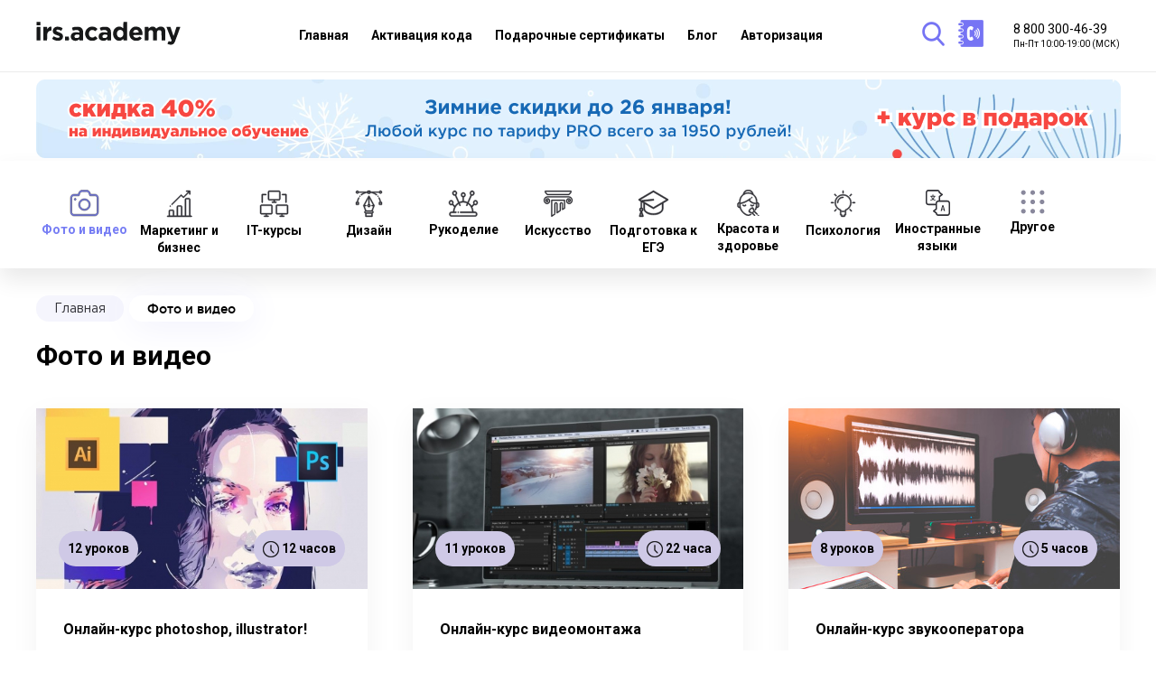

--- FILE ---
content_type: text/html; charset=UTF-8
request_url: https://irs.academy/retush_and_photo
body_size: 27626
content:
<!DOCTYPE html>
<html lang="ru" ng-app="app" ng-controller="PublicController" ng-init="initMain('','https://irs.academy')">
<head>
	<!-- Google Tag Manager -->
	<script>(function(w,d,s,l,i){w[l]=w[l]||[];w[l].push({'gtm.start':
				new Date().getTime(),event:'gtm.js'});var f=d.getElementsByTagName(s)[0],
			j=d.createElement(s),dl=l!='dataLayer'?'&l='+l:'';j.async=true;j.src=
			'https://www.googletagmanager.com/gtm.js?id='+i+dl;f.parentNode.insertBefore(j,f);
		})(window,document,'script','dataLayer','GTM-WSFPMV7');</script>
	<!-- End Google Tag Manager -->

	<meta charset="UTF-8">
		<title>Фотошкола онлайн — обучение в фотошколе для начинающих, Курсы по ретуши</title>
	<meta name="viewport" content="width=device-width, initial-scale=1.0"/>
		<link rel="apple-touch-icon" sizes="180x180" href="https://irs.academy/favicons/apple-touch-icon.png">
	<link rel="icon" type="image/png" sizes="32x32" href="https://irs.academy/favicons/favicon-32x32.png">
	<link rel="icon" type="image/png" sizes="16x16" href="https://irs.academy/favicons/favicon-16x16.png">
	<link rel="manifest" href="https://irs.academy/favicons/site.webmanifest">
	<link rel="mask-icon" href="https://irs.academy/favicons/safari-pinned-tab.svg" color="#5bbad5">
	<meta name="msapplication-TileColor" content="#ffffff">
	<meta name="theme-color" content="#ffffff">


	<link href="https://cdnjs.cloudflare.com/ajax/libs/font-awesome/4.4.0/css/font-awesome.min.css" rel="stylesheet"
		  type="text/css"/>
	<link href="https://irs.academy/libs/node_modules/froala-editor/css/froala_editor.min.css" rel="stylesheet"
		  type="text/css"/>
	<link href="https://irs.academy/libs/node_modules/froala-editor/css/froala_editor.pkgd.min.css" rel="stylesheet"
		  type="text/css"/>
		<link rel="apple-touch-icon" sizes="180x180" href="https://irs.academy/favicons/apple-touch-icon.png">
	<link rel="icon" type="image/png" sizes="32x32" href="https://irs.academy/favicons/favicon-32x32.png">
	<link rel="icon" type="image/png" sizes="16x16" href="https://irs.academy/favicons/favicon-16x16.png">
	<link rel="manifest" href="https://irs.academy/favicons/site.webmanifest">
	<link rel="mask-icon" href="https://irs.academy/favicons/safari-pinned-tab.svg" color="#5bbad5">
	<meta name="msapplication-TileColor" content="#ffffff">
	<meta name="theme-color" content="#ffffff">
			<meta name="description" content="Научим фотографии начинающих фотографов и практикующих специалистов. Курсы ретуши. Обучение, позволяющее приобрести полезные навыки по доступной цене.">
	
	<link rel="stylesheet" href="https://irs.academy/libs/redactor/redactor/redactor.css"/>
	<link rel="stylesheet" href="https://irs.academy/libs/simplebar-2.4.4/dist/simplebar.css"/>

	<link href="https://fonts.googleapis.com/css?family=Roboto:300,400,400i,500,700,900&amp;subset=cyrillic,cyrillic-ext"
		  rel="stylesheet">
	<link href="https://irs.academy/app/css/libs.css" rel="stylesheet">
	<link href="https://irs.academy/app/css/main.css" rel="stylesheet">
		
	
	
	
		
	
	<script type="text/javascript">!function () {
			var t = document.createElement("script");
			t.type = "text/javascript", t.async = !0, t.src = "https://vk.com/js/api/openapi.js?162", t.onload = function () {
				VK.Retargeting.Init("VK-RTRG-399896-5UPOl"), VK.Retargeting.Hit()
			}, document.head.appendChild(t)
		}();</script>
	<noscript><img src="https://vk.com/rtrg?p=VK-RTRG-399896-5UPOl" style="position:fixed; left:-999px;" alt=""/>
	</noscript>

	<!-- Разметка Schema.org -->
	<div itemscope itemtype="https://schema.org/Organization" style="display:none;">
		<meta itemprop="name" content="Онлайн-школа HEDU — курсы дистанционного обучения"/>
		<link itemprop="url" href="https://irs.academy"/>
		<link itemprop="logo" href="https://irs.academy/app/img/new/logo.svg"/>
		<div itemprop="address" itemscope itemtype="https://schema.org/PostalAddress">
			<meta itemprop="addressLocality" content="Новосибирск, Россия"/>
			<meta itemprop="postalCode" content="630005"/>
			<meta itemprop="streetAddress" content="ул. Семьи Шамшиных, 64, 4 этаж, офис 411"/>
		</div>
					<meta itemprop="description" content="Научим фотографии начинающих фотографов и практикующих специалистов. Курсы ретуши. Обучение, позволяющее приобрести полезные навыки по доступной цене."/>
				<meta itemprop="email" content="support@irs.academy"/>
		<meta itemprop="telephone" content="88003004639"/>
		<link itemprop="sameAs" href="https://vk.com/heduonline"/>
	</div>
	<!-- Конец Разметка Schema.org -->
</head>
<body ontouchstart="">
<!-- Google Tag Manager (noscript) -->
<noscript><iframe src="https://www.googletagmanager.com/ns.html?id=GTM-WSFPMV7"
				  height="0" width="0" style="display:none;visibility:hidden"></iframe></noscript>
<!-- End Google Tag Manager (noscript) -->
<div class="wrapper">

	
	<header class="header--shadow">
		<div class="container">
			<div class="wrapp header__wrapp">
				<div class="header__logoBox" >
					<a href="/">
						<img src="https://irs.academy/app/img/logo-hedu.svg" alt="logo" class="hedu-logo icon">
						<!--
						<span class="text earlier">ранее <img src="https://irs.academy/app/img/old_logo_black.png" alt="logo" class="icon"></span>
						-->
					</a>
				</div>

				<div class="header__nav noHide">
					<ul class="menu">
						<!--<li><a href="/buy-franchise/">Франшиза</a></li>-->
						<li><a href="/">Главная</a></li>
						<!--<li><a href="/blog/prepodavatelyam">Преподавателям</a></li>-->
						<li><a href="/partner_code/">Активация кода</a></li>
						<li><a href="/giftcard">Подарочные сертификаты</a></li>
						<li ><a href="/blog">Блог</a></li>
													<li><a href="/auth">Авторизация</a></li>
											</ul>
				</div>

									<div class="number-and-icons">
						<div class="search-icon" id="search-button">
							<img src="/app/img/search.png" alt=""/>
						</div>
						<div class="contacts-icon">
							<a href="/contacts"><img src="/app/img/phone-book.png" alt=""/></a>
						</div>
						<div>
							<a href="tel:88003004639" class="tel" style="font-weight:normal">8 800 300-46-39</a>
							<p class="work-time">Пн-Пт 10:00-19:00 (МСК)</p>
						</div>
						<div id="search-form">
							<form action="/search" method="GET">
								<input type="text" name="words" placeholder="Поиск по названию курса"/>
							</form>
						</div>
					</div>
							</div>
		</div>
	</header>
	<!-- Баннер акция
		<div>
			<a href="https://m.vk.com/app5898182_-165195556?api_hash=7eedc28ebf2d2074f4&act=app_r&lang=ru#u=806212&s=554335" target="_blank">
				<img class="banner-sale" src="/app/img/new_year_banner.png" />
			</a>
			<div class="banner-sale-mobile">
				<a href="https://wa.me/79137842875?text=Добрый%20день%21%20Хочу%20узнать%20подробности%20о%20акции%21" target="_blank">
					<img class="wa-round-btn" src="/app/img/mobile/wa_round_btn.svg" />
				</a>
				<a href="https://m.vk.com/app5898182_-165195556?api_hash=7eedc28ebf2d2074f4&act=app_r&lang=ru#u=806212&s=554335" target="_blank">
					<img class="vk-round-btn" src="/app/img/mobile/vk_round_btn.svg" />
				</a>
			</div>
		</div>
	 Конец Баннер акция -->

	 
		<div style="padding: 8px 0;">
			<img class="banner-sale" src="/uploads/banner-desktop.png" />
			<div class="banner-sale-mobile"></div>
		</div>
		<div class="loader">
		<div class="line"></div>
	</div>
        <script src="https://widget.cloudpayments.ru/bundles/cloudpayments"></script>

<div class="coursesShop" ng-controller="shop">
	<div class="show-upper-menus">
		Категории курсов
		<div class="show-menus-button"><svg xmlns="http://www.w3.org/2000/svg" xmlns:xlink="http://www.w3.org/1999/xlink" version="1.1" id="Menu" x="0px" y="0px" viewBox="0 0 297 297" style="enable-background:new 0 0 297 297;" xml:space="preserve" width="35px" height="35px"><g><g><g><path d="M280.214,39.211H16.786C7.531,39.211,0,46.742,0,55.997v24.335c0,9.256,7.531,16.787,16.786,16.787h263.428     c9.255,0,16.786-7.531,16.786-16.787V55.997C297,46.742,289.469,39.211,280.214,39.211z" fill="#767df4"></path><path d="M280.214,119.546H16.786C7.531,119.546,0,127.077,0,136.332v24.336c0,9.255,7.531,16.786,16.786,16.786h263.428     c9.255,0,16.786-7.531,16.786-16.786v-24.336C297,127.077,289.469,119.546,280.214,119.546z" fill="#767df4"></path><path d="M280.214,199.881H16.786C7.531,199.881,0,207.411,0,216.668v24.335c0,9.255,7.531,16.786,16.786,16.786h263.428     c9.255,0,16.786-7.531,16.786-16.786v-24.335C297,207.411,289.469,199.881,280.214,199.881z" fill="#767df4"></path></g></g></g></svg></div>
	</div>
	<div class="upper-menus">
		<div class="container coursesShop__sortBox menu-svg">
							<a href="/retush_and_photo"><div class="current-icon"><svg width="33" height="30" viewBox="0 0 33 30" fill="none" xmlns="http://www.w3.org/2000/svg">
<path d="M1 9.14536V24.6765C1 27.0471 2.69551 28.9723 4.78327 28.9723H28.2167C30.3045 28.9723 32 27.0471 32 24.6765V9.14536C32 6.88969 30.3867 5.05785 28.4002 5.05785H23.3643L23.2441 4.46161C22.7569 2.06944 20.9033 0.402832 18.7396 0.402832H14.2541C12.0967 0.402832 10.2431 2.06944 9.74959 4.46161L9.62939 5.05785H4.5998C2.61327 5.05785 1 6.89687 1 9.14536ZM10.2494 6.81785C10.61 6.81785 10.92 6.53769 11.0022 6.1354L11.2616 4.85671C11.5906 3.26912 12.818 2.16283 14.2541 2.16283H18.7396C20.1757 2.16283 21.4031 3.26912 21.732 4.85671L21.9914 6.1354C22.0737 6.5305 22.3837 6.81785 22.7443 6.81785H28.3939C29.5263 6.81785 30.4437 7.85948 30.4437 9.14536V24.6765C30.4437 26.0773 29.4441 27.2123 28.2104 27.2123H4.78327C3.54959 27.2123 2.55 26.0773 2.55 24.6765V9.14536C2.55 7.85948 3.46735 6.81785 4.5998 6.81785H10.2494V6.81785Z" fill="#303036" stroke="#303036" stroke-width="0.5"/>
<path d="M6.24458 11.7527C6.81761 11.7527 7.28213 11.2253 7.28213 10.5746C7.28213 9.92395 6.81761 9.39648 6.24458 9.39648C5.67156 9.39648 5.20703 9.92395 5.20703 10.5746C5.20703 11.2253 5.67156 11.7527 6.24458 11.7527Z" fill="#303036" stroke="#303036" stroke-width="0.5"/>
<path d="M16.5 23C20.0816 23 23 20.0816 23 16.5C23 12.9184 20.0816 10 16.5 10C12.9184 10 10 12.912 10 16.5C10 20.0879 12.9184 23 16.5 23ZM16.5 11.5476C19.2289 11.5476 21.4524 13.7711 21.4524 16.5C21.4524 19.2289 19.2289 21.4524 16.5 21.4524C13.7711 21.4524 11.5476 19.2289 11.5476 16.5C11.5476 13.7711 13.7711 11.5476 16.5 11.5476Z" fill="#303036" stroke="#303036" stroke-width="0.5"/>
</svg>
<br />Фото и видео</div></a>
							<a href="/business_category"><div><svg width="29" height="31" viewBox="0 0 29 31" fill="none" xmlns="http://www.w3.org/2000/svg">
<path d="M27.8929 28.8673H26.6506V10.8293C26.6506 9.98967 25.9675 9.30664 25.1279 9.30664H22.3512C21.5116 9.30664 20.8286 9.98973 20.8286 10.8293V28.8673H17.6741V19.0019C17.6741 18.1623 16.9911 17.4793 16.1515 17.4793H13.3748C12.5352 17.4793 11.8522 18.1623 11.8522 19.0019V28.8673H8.69774V23.758C8.69774 22.9185 8.01466 22.2354 7.17513 22.2354H4.39832C3.55874 22.2354 2.87571 22.9185 2.87571 23.758V28.8673H1.56641C1.25358 28.8673 1 29.1208 1 29.4337C1 29.7465 1.25358 30.0001 1.56641 30.0001H27.8929C28.2057 30.0001 28.4593 29.7465 28.4593 29.4337C28.4593 29.1208 28.2057 28.8673 27.8929 28.8673ZM7.56482 28.8673H4.00847V23.758C4.00847 23.5431 4.18332 23.3682 4.39827 23.3682H7.17502C7.38997 23.3682 7.56482 23.5431 7.56482 23.758V28.8673ZM16.5413 28.8673H12.9849V19.0019C12.9849 18.7869 13.1598 18.6121 13.3747 18.6121H16.1515C16.3664 18.6121 16.5413 18.7869 16.5413 19.0019V28.8673ZM25.5177 28.8673H21.9614V10.8293C21.9614 10.6143 22.1362 10.4395 22.3512 10.4395H25.1279C25.3429 10.4395 25.5177 10.6143 25.5177 10.8293V28.8673Z" fill="#303036" stroke="#303036" stroke-width="0.5"/>
<path d="M26.6492 1.59563C26.6572 1.44106 26.6028 1.28388 26.4847 1.16584C26.3667 1.0478 26.2095 0.993373 26.055 1.00136C26.0458 1.00096 26.0368 1 26.0275 1H22.6008C22.288 1 22.0344 1.25358 22.0344 1.56641C22.0344 1.87923 22.288 2.13281 22.6008 2.13281H24.7167L19.1174 7.73219L17.0058 5.62063C16.8996 5.51443 16.7555 5.45473 16.6053 5.45473C16.4551 5.45473 16.311 5.51443 16.2048 5.62063L6.02258 15.8029C5.80139 16.0241 5.80139 16.3827 6.02258 16.604C6.13319 16.7145 6.27814 16.7698 6.42308 16.7698C6.56802 16.7698 6.71302 16.7145 6.82359 16.6039L16.6053 6.82209L18.7169 8.93365C18.9381 9.15483 19.2967 9.15483 19.5179 8.93365L25.5178 2.93388V4.8489C25.5178 5.16173 25.7714 5.41531 26.0842 5.41531C26.397 5.41531 26.6506 5.16173 26.6506 4.8489V1.62305C26.6506 1.61381 26.6496 1.60481 26.6492 1.59563Z" fill="#303036" stroke="#303036" stroke-width="0.5"/>
<path d="M4.51392 18.7461C4.82673 18.7461 5.08032 18.4925 5.08032 18.1797C5.08032 17.8669 4.82673 17.6133 4.51392 17.6133C4.2011 17.6133 3.94751 17.8669 3.94751 18.1797C3.94751 18.4925 4.2011 18.7461 4.51392 18.7461Z" fill="#303036" stroke="#303036" stroke-width="0.5"/>
</svg>
<br />Маркетинг и бизнес</div></a>
							<a href="/it_courses"><div><svg width="33" height="31" viewBox="0 0 33 31" fill="none" xmlns="http://www.w3.org/2000/svg">
<path d="M21.7243 11.8187C22.6628 11.8187 23.4238 11.0577 23.4238 10.1192V2.69954C23.4238 1.76099 22.6628 1 21.7243 1H11.3875C10.449 1 9.68799 1.76099 9.68799 2.69954V10.1192C9.68799 11.0577 10.449 11.8187 11.3875 11.8187H15.9281V13.2392H14.4759C14.1271 13.2392 13.8481 13.5183 13.8481 13.867C13.8481 14.2158 14.1271 14.4949 14.4759 14.4949H18.6359C18.9847 14.4949 19.2638 14.2158 19.2638 13.867C19.2638 13.5183 18.9847 13.2392 18.6359 13.2392H17.1837V11.8187H21.7243ZM11.3875 10.5631C11.1402 10.5631 10.9436 10.3665 10.9436 10.1192V2.69954C10.9436 2.45222 11.1402 2.25563 11.3875 2.25563H21.7179C21.9653 2.25563 22.1619 2.45222 22.1619 2.69954V10.1192C22.1619 10.3665 21.9653 10.5631 21.7179 10.5631H11.3875Z" fill="#303036" stroke="#303036" stroke-width="0.4"/>
<path d="M13.0363 16.5049H2.69954C1.76099 16.5049 1 17.2659 1 18.2044V25.6241C1 26.5626 1.76099 27.3236 2.69954 27.3236H7.2401V28.7441H5.78788C5.4391 28.7441 5.16007 29.0231 5.16007 29.3719C5.16007 29.7207 5.4391 29.9997 5.78788 29.9997H9.94795C10.2967 29.9997 10.5758 29.7207 10.5758 29.3719C10.5758 29.0231 10.2967 28.7441 9.94795 28.7441H8.49573V27.3236H13.0363C13.9748 27.3236 14.7358 26.5626 14.7358 25.6241V18.2044C14.7358 17.2722 13.9685 16.5049 13.0363 16.5049ZM13.4802 25.6304C13.4802 25.8777 13.2836 26.0743 13.0363 26.0743H2.69954C2.45222 26.0743 2.25563 25.8777 2.25563 25.6304V18.2108C2.25563 17.9634 2.45222 17.7669 2.69954 17.7669H13.03C13.2773 17.7669 13.4739 17.9634 13.4739 18.2108V25.6304H13.4802Z" fill="#303036" stroke="#303036" stroke-width="0.4"/>
<path d="M30.4122 16.5049H20.0754C19.1368 16.5049 18.3759 17.2659 18.3759 18.2044V25.6241C18.3759 26.5626 19.1368 27.3236 20.0754 27.3236H24.616V28.7441H23.1637C22.815 28.7441 22.5359 29.0231 22.5359 29.3719C22.5359 29.7207 22.815 29.9997 23.1637 29.9997H27.3238C27.6726 29.9997 27.9516 29.7207 27.9516 29.3719C27.9516 29.0231 27.6726 28.7441 27.3238 28.7441H25.8716V27.3236H30.4122C31.3507 27.3236 32.1117 26.5626 32.1117 25.6241V18.2044C32.1117 17.2722 31.3444 16.5049 30.4122 16.5049ZM30.8561 25.6304C30.8561 25.8777 30.6595 26.0743 30.4122 26.0743H20.0754C19.8281 26.0743 19.6315 25.8777 19.6315 25.6304V18.2108C19.6315 17.9634 19.8281 17.7669 20.0754 17.7669H30.4058C30.6531 17.7669 30.8497 17.9634 30.8497 18.2108V25.6304H30.8561Z" fill="#303036" stroke="#303036" stroke-width="0.4"/>
<path d="M2.75659 5.41395V13.8673C2.75659 14.216 3.03562 14.4951 3.38441 14.4951C3.73319 14.4951 4.01222 14.216 4.01222 13.8673V6.04176H7.39862C7.7474 6.04176 8.02643 5.76273 8.02643 5.41395C8.02643 5.06516 7.7474 4.78613 7.39862 4.78613H3.38441C3.04196 4.78613 2.75659 5.0715 2.75659 5.41395Z" fill="#303036" stroke="#303036" stroke-width="0.4"/>
<path d="M29.7274 14.5014C30.0761 14.5014 30.3552 14.2224 30.3552 13.8736V5.41395C30.3552 5.06516 30.0761 4.78613 29.7274 4.78613H25.7131C25.3644 4.78613 25.0853 5.06516 25.0853 5.41395C25.0853 5.76273 25.3644 6.04176 25.7131 6.04176H29.0995V13.8673C29.0995 14.216 29.3786 14.5014 29.7274 14.5014Z" fill="#303036" stroke="#303036" stroke-width="0.4"/>
</svg>
<br />IT-курсы</div></a>
							<a href="/design_category"><div><svg width="31" height="31" viewBox="0 0 31 31" fill="none" xmlns="http://www.w3.org/2000/svg">
<path d="M5.53137 6.66406C5.84403 6.66406 6.09778 6.91781 6.09778 7.23047C6.09778 7.54312 5.84403 7.79688 5.53137 7.79688C5.21872 7.79688 4.96497 7.54312 4.96497 7.23047C4.96497 6.91781 5.21872 6.66406 5.53137 6.66406Z" fill="#303036" stroke="#303036" stroke-width="0.4"/>
<path d="M25.4689 6.66406C25.7815 6.66406 26.0353 6.91781 26.0353 7.23047C26.0353 7.54312 25.7815 7.79688 25.4689 7.79688C25.1562 7.79688 24.9025 7.54312 24.9025 7.23047C24.9025 6.91781 25.1562 6.66406 25.4689 6.66406Z" fill="#303036" stroke="#303036" stroke-width="0.4"/>
<path d="M1.56649 13.4608H2.24391C2.45563 11.8293 2.96721 10.2746 3.77003 8.83294C3.92223 8.55971 4.26711 8.46144 4.54046 8.61363C4.81375 8.76582 4.91196 9.11076 4.75977 9.38405C4.05131 10.6564 3.59037 12.0251 3.38612 13.4608H3.83211C4.14494 13.4608 4.39852 13.7143 4.39852 14.0272V16.2928C4.39852 16.6056 4.14494 16.8592 3.83211 16.8592H1.56649C1.25366 16.8592 1.00008 16.6056 1.00008 16.2928V14.0272C1.00008 13.7143 1.25366 13.4608 1.56649 13.4608ZM2.13289 15.7264H3.26571V14.5936H2.75152C2.75135 14.5936 2.75113 14.5936 2.75096 14.5936C2.75073 14.5936 2.75056 14.5936 2.75033 14.5936H2.13289V15.7264Z" fill="#303036" stroke="#303036" stroke-width="0.4"/>
<path d="M9.27073 17.5742C9.27107 17.5655 9.2713 17.5567 9.27203 17.5479C9.27305 17.5359 9.27469 17.5241 9.27645 17.5123C9.27753 17.505 9.27838 17.4978 9.27979 17.4905C9.2824 17.4766 9.2858 17.4631 9.28936 17.4495C9.29072 17.4444 9.2918 17.4392 9.29333 17.4341C9.29837 17.4172 9.30426 17.4006 9.31083 17.3843C9.31157 17.3826 9.31208 17.3807 9.31281 17.3789C9.32063 17.36 9.32941 17.3416 9.33915 17.3238L15.0031 6.95882C15.1024 6.77712 15.293 6.66406 15.5001 6.66406C15.7073 6.66406 15.8979 6.77712 15.9971 6.95888L21.6611 17.3239C21.6708 17.3417 21.6796 17.3601 21.6874 17.379C21.6882 17.3808 21.6887 17.3826 21.6894 17.3844C21.696 17.4006 21.7019 17.4172 21.7069 17.4342C21.7084 17.4393 21.7095 17.4444 21.7109 17.4496C21.7145 17.4631 21.7178 17.4766 21.7205 17.4906C21.7218 17.4978 21.7227 17.505 21.7238 17.5123C21.7256 17.5241 21.7272 17.5359 21.7282 17.548C21.7289 17.5567 21.7292 17.5655 21.7295 17.5743C21.7298 17.5814 21.7306 17.5885 21.7306 17.5957C21.7306 17.5994 21.7301 17.603 21.73 17.6067C21.7299 17.6156 21.7293 17.6245 21.7287 17.6334C21.7279 17.6446 21.727 17.6559 21.7256 17.667C21.7246 17.6748 21.7233 17.6825 21.722 17.6903C21.72 17.7026 21.7176 17.7147 21.7147 17.7267C21.7131 17.7334 21.7114 17.7401 21.7095 17.7468C21.706 17.7597 21.7019 17.7724 21.6975 17.7849C21.6962 17.7885 21.6954 17.7921 21.6941 17.7957L19.6514 23.2088C19.8152 23.29 19.9668 23.3979 20.1 23.531C20.421 23.8521 20.5978 24.2787 20.5978 24.7324C20.5978 25.4708 20.1242 26.1004 19.465 26.3342V29.4336C19.465 29.7464 19.2114 30 18.8986 30H12.1017C11.7889 30 11.5353 29.7464 11.5353 29.4336V26.3352C11.2991 26.2519 11.0826 26.1162 10.9002 25.9338C10.5792 25.6128 10.4025 25.1861 10.4025 24.7324C10.4025 24.0656 10.7887 23.4876 11.3491 23.2095L9.30613 17.7957C9.30477 17.7921 9.30398 17.7885 9.30273 17.7849C9.29831 17.7724 9.29424 17.7597 9.29067 17.7468C9.2888 17.7401 9.2871 17.7334 9.28546 17.7267C9.28262 17.7147 9.28024 17.7026 9.27815 17.6903C9.27685 17.6825 9.27554 17.6748 9.27458 17.667C9.27317 17.6559 9.27226 17.6446 9.27152 17.6334C9.27096 17.6245 9.27033 17.6156 9.27016 17.6067C9.27011 17.6031 9.2696 17.5994 9.2696 17.5957C9.26965 17.5885 9.27045 17.5814 9.27073 17.5742ZM15.5001 17.0293C15.1878 17.0293 14.9337 17.2834 14.9337 17.5957C14.9337 17.908 15.1878 18.1621 15.5001 18.1621C15.8124 18.1621 16.0665 17.908 16.0665 17.5957C16.0665 17.2834 15.8124 17.0293 15.5001 17.0293ZM12.6681 28.8672H18.3322V26.4316H12.6681V28.8672ZM11.7013 25.1328C11.8083 25.2399 11.9506 25.2988 12.1017 25.2988H18.8986C19.2109 25.2988 19.465 25.0447 19.465 24.7324C19.465 24.5813 19.406 24.4391 19.299 24.3321C19.1918 24.225 19.0497 24.166 18.8986 24.166H12.1055C12.1042 24.166 12.103 24.1662 12.1017 24.1662C12.1011 24.1662 12.1004 24.1661 12.0998 24.1661C11.7883 24.1671 11.5352 24.4207 11.5352 24.7324C11.5353 24.8835 11.5942 25.0258 11.7013 25.1328ZM12.4934 23.0332H18.5069L20.345 18.1621H18.8986C18.5857 18.1621 18.3322 17.9085 18.3322 17.5957C18.3322 17.2829 18.5857 17.0293 18.8986 17.0293H20.2092L16.0665 9.44818V15.9939C16.7258 16.2277 17.1993 16.8573 17.1993 17.5957C17.1993 18.5327 16.4371 19.2949 15.5001 19.2949C14.5632 19.2949 13.8009 18.5327 13.8009 17.5957C13.8009 16.8573 14.2745 16.2277 14.9337 15.9939V9.44818L10.791 17.0293H12.1017C12.4145 17.0293 12.6681 17.2829 12.6681 17.5957C12.6681 17.9085 12.4145 18.1621 12.1017 18.1621H10.6552L12.4934 23.0332Z" fill="#303036" stroke="#303036" stroke-width="0.4"/>
<path d="M26.4598 8.61368C26.7331 8.46143 27.0781 8.55964 27.2302 8.83299C28.033 10.2746 28.5446 11.8293 28.7563 13.4608H29.4337C29.7465 13.4608 30.0001 13.7144 30.0001 14.0272V16.2928C30.0001 16.6057 29.7465 16.8592 29.4337 16.8592H27.1681C26.8553 16.8592 26.6017 16.6057 26.6017 16.2928V14.0272C26.6017 13.7144 26.8553 13.4608 27.1681 13.4608H27.6141C27.4098 12.0251 26.9489 10.6564 26.2405 9.3841C26.0883 9.11081 26.1865 8.76587 26.4598 8.61368ZM27.7345 15.7264H28.8673V14.5936H28.2499C28.2496 14.5936 28.2495 14.5936 28.2492 14.5936C28.2491 14.5936 28.2489 14.5936 28.2487 14.5936H27.7345V15.7264Z" fill="#303036" stroke="#303036" stroke-width="0.4"/>
<path d="M2.69934 1C3.43771 1 4.06733 1.47357 4.30114 2.13281H13.8009V1.56641C13.8009 1.25358 14.0545 1 14.3673 1H16.6329C16.9458 1 17.1993 1.25358 17.1993 1.56641V2.13281H26.6991C26.9329 1.47357 27.5625 1 28.3009 1C29.2379 1 30.0001 1.76227 30.0001 2.69922C30.0001 3.63617 29.2379 4.39844 28.3009 4.39844C27.5625 4.39844 26.9329 3.92487 26.6991 3.26562H21.0048C22.2129 3.77114 23.3208 4.42738 24.2327 5.19616C24.4719 5.3978 24.5023 5.75515 24.3007 5.99429C24.1886 6.12722 24.0285 6.19564 23.8674 6.19564C23.7384 6.19564 23.6089 6.15192 23.5026 6.06231C21.8775 4.69229 19.5583 3.71382 17.1993 3.38565V3.83203C17.1993 4.14486 16.9458 4.39844 16.6329 4.39844H14.3673C14.0545 4.39844 13.8009 4.14486 13.8009 3.83203V3.38565C11.442 3.71382 9.12278 4.69229 7.49765 6.06226C7.39139 6.15186 7.2618 6.19564 7.13289 6.19559C6.97169 6.19559 6.81156 6.12717 6.69958 5.99423C6.49789 5.75515 6.52836 5.3978 6.76755 5.19616C7.67947 4.42738 8.78736 3.77114 9.99545 3.26562H4.30114C4.06733 3.92487 3.43776 4.39844 2.69934 4.39844C1.76239 4.39844 1.00012 3.63617 1.00012 2.69922C1.00012 1.76227 1.76239 1 2.69934 1ZM28.3009 3.26562C28.6132 3.26562 28.8673 3.01154 28.8673 2.69922C28.8673 2.3869 28.6132 2.13281 28.3009 2.13281C27.9886 2.13281 27.7345 2.3869 27.7345 2.69922C27.7345 3.01154 27.9886 3.26562 28.3009 3.26562ZM14.9337 2.69922V2.7502V3.26562H16.0665V2.7502V2.69922V2.13281H14.9337V2.69922ZM2.69934 3.26562C3.01166 3.26562 3.26575 3.01154 3.26575 2.69922C3.26575 2.3869 3.01166 2.13281 2.69934 2.13281C2.38702 2.13281 2.13293 2.3869 2.13293 2.69922C2.13293 3.01154 2.38702 3.26562 2.69934 3.26562Z" fill="#303036" stroke="#303036" stroke-width="0.4"/>
</svg>
<br />Дизайн</div></a>
							<a href="/needlework"><div><svg width="34" height="30" viewBox="0 0 34 30" fill="none" xmlns="http://www.w3.org/2000/svg">
<path d="M29.9418 24.3032H28.2042C28.1119 22.4756 27.6549 20.7529 26.9122 19.2209L29.1405 16.7788C29.5407 17.0377 29.9918 17.1675 30.4428 17.1675C31.098 17.1675 31.7533 16.8941 32.2518 16.3476C33.2494 15.2548 33.2494 13.4764 32.2518 12.3834C31.7687 11.854 31.1263 11.5624 30.443 11.5624C29.7596 11.5624 29.1171 11.854 28.6339 12.3834C28.1508 12.9128 27.8844 13.6169 27.8844 14.3656C27.8844 14.8841 28.0123 15.3811 28.2514 15.8134L26.2438 18.0136C25.3466 16.5843 24.182 15.3714 22.8297 14.4627L26.3051 6.55657C26.4642 6.59028 26.6246 6.60766 26.7838 6.60766C27.745 6.60766 28.6679 6.01166 29.1032 4.99701C29.7033 3.59795 29.1527 1.92496 27.8761 1.2677C26.5993 0.610166 25.0726 1.21339 24.4726 2.61219C24.1818 3.28978 24.1493 4.05084 24.381 4.75518C24.5409 5.24124 24.8136 5.65989 25.1703 5.97742L21.7267 13.8116C20.456 13.1581 19.057 12.7571 17.5829 12.668V8.42564C18.692 8.11908 19.5155 7.01695 19.5155 5.70777C19.5155 4.16185 18.3678 2.90457 16.9572 2.90457C15.5465 2.90457 14.3988 4.16185 14.3988 5.70777C14.3988 7.01695 15.2223 8.11908 16.3312 8.42564V12.668C14.9506 12.7515 13.6357 13.1086 12.4303 13.6904L9.04021 5.97769C9.3969 5.66016 9.66936 5.24124 9.82927 4.75545C10.0612 4.05084 10.0287 3.28978 9.73796 2.61219C9.44719 1.93459 8.93303 1.42151 8.29021 1.16765C7.64739 0.913786 6.95281 0.949097 6.3344 1.2677C5.71599 1.5863 5.24773 2.14967 5.01604 2.85401C4.78411 3.55836 4.81658 4.31941 5.10735 4.99701C5.39812 5.6746 5.91204 6.18768 6.55486 6.44154C6.83831 6.55363 7.13176 6.60927 7.42424 6.60927C7.58586 6.60927 7.74675 6.59135 7.90593 6.55737L11.3146 14.3124C9.882 15.2246 8.64909 16.473 7.70574 17.9582L5.74773 15.8131C6.34075 14.7356 6.2138 13.3122 5.36614 12.3834C4.88299 11.854 4.24041 11.5624 3.55706 11.5624C2.87371 11.5624 2.23138 11.854 1.74798 12.3834C0.750672 13.4764 0.750672 15.2548 1.74798 16.3478C2.24676 16.8941 2.90204 17.1675 3.55706 17.1675C4.00823 17.1675 4.45916 17.038 4.85906 16.7791L7.03167 19.1593C6.27117 20.7069 5.80364 22.4513 5.71038 24.3035H3.97259C2.59173 24.3035 1.4682 25.5346 1.4682 27.0476C1.4682 28.5606 2.59173 29.7917 3.97259 29.7917H29.9418C31.3226 29.7917 32.4462 28.5606 32.4462 27.0476C32.4462 25.5343 31.3226 24.3032 29.9418 24.3032V24.3032ZM29.5189 13.3534C29.7736 13.0741 30.1083 12.9345 30.4428 12.9345C30.7775 12.9345 31.1119 13.0741 31.3668 13.3531C31.8763 13.9114 31.8763 14.8199 31.3668 15.3779C31.12 15.6483 30.7919 15.7973 30.4428 15.7973C30.0939 15.7973 29.7658 15.6483 29.5189 15.3779C29.2721 15.1077 29.1361 14.7479 29.1361 14.3656C29.1361 13.9831 29.2719 13.6236 29.5189 13.3534V13.3534ZM25.6051 3.19562C25.8275 2.67746 26.2987 2.37303 26.7897 2.37303C26.9757 2.37303 27.1644 2.41664 27.3436 2.50893C27.9957 2.84465 28.2767 3.69906 27.9703 4.41358C27.664 5.12809 26.8839 5.43625 26.2321 5.10026C25.9162 4.93762 25.6769 4.65005 25.5585 4.29025C25.4401 3.93046 25.4567 3.54177 25.6051 3.19562V3.19562ZM6.97942 5.15163C6.65105 5.02189 6.3886 4.75973 6.24016 4.41358C6.09148 4.06769 6.07488 3.67873 6.19329 3.31894C6.3117 2.95914 6.55095 2.67157 6.86687 2.50893C7.04338 2.41798 7.23235 2.37196 7.4218 2.37196C7.57122 2.37196 7.72112 2.40059 7.86589 2.45783C8.19426 2.58757 8.45671 2.84946 8.60515 3.19562C8.75383 3.54177 8.77043 3.93046 8.65202 4.29025C8.53362 4.65005 8.29436 4.93762 7.97844 5.10026C7.66252 5.26318 7.30779 5.2811 6.97942 5.15163ZM2.63324 15.3779C2.12372 14.8199 2.12372 13.9114 2.63324 13.3531C2.87982 13.0827 3.20819 12.9339 3.55706 12.9339C3.90618 12.9339 4.23431 13.0827 4.48113 13.3531C4.99065 13.9114 4.99065 14.8199 4.48113 15.3779C4.23431 15.6483 3.90618 15.7973 3.55706 15.7973C3.20819 15.7973 2.87982 15.6483 2.63324 15.3779ZM15.6505 5.70777C15.6505 4.91809 16.2367 4.27608 16.9572 4.27608C17.6776 4.27608 18.2638 4.91809 18.2638 5.70777C18.2638 6.49665 17.6784 7.13867 16.9584 7.13947C16.9579 7.13947 16.9574 7.1392 16.9572 7.1392C16.9567 7.1392 16.9565 7.13947 16.956 7.13947C16.236 7.13867 15.6505 6.49665 15.6505 5.70777V5.70777ZM29.9418 28.4202H3.97259C3.28192 28.4202 2.71966 27.8046 2.71966 27.0476C2.71966 26.2905 3.28192 25.6747 3.97259 25.6747H6.27044C6.28631 25.6761 6.30217 25.6774 6.31829 25.6774C6.3344 25.6774 6.35027 25.6761 6.36614 25.6747H8.88835C9.23405 25.6747 9.51408 25.3676 9.51408 24.9891C9.51408 24.6103 9.23405 24.3032 8.88835 24.3032H6.96428C7.17571 20.5806 9.08879 17.3553 11.8595 15.552L12.7375 17.5498C12.8454 17.7951 13.069 17.9379 13.3019 17.9379C13.393 17.9379 13.4855 17.9162 13.5729 17.87C13.8844 17.7057 14.0153 17.2959 13.8651 16.9546L12.9738 14.9266C14.1952 14.3442 15.5421 14.0203 16.9572 14.0203C18.4665 14.0203 19.8986 14.3886 21.1835 15.047L20.338 16.9703C20.1881 17.3117 20.319 17.7215 20.6303 17.8857C20.7179 17.932 20.8104 17.954 20.9015 17.954C21.1344 17.954 21.3581 17.8108 21.4657 17.5655L22.2836 15.7053C24.9306 17.5348 26.7445 20.6839 26.9501 24.3032H13.8947C13.5492 24.3032 13.269 24.6103 13.269 24.9891C13.269 25.3676 13.5492 25.6747 13.8947 25.6747H27.5482C27.5641 25.6761 27.58 25.6774 27.5961 25.6774C27.6122 25.6774 27.6281 25.6761 27.6439 25.6747H29.9418C30.6325 25.6747 31.1947 26.2905 31.1947 27.0476C31.1945 27.8044 30.6325 28.4202 29.9418 28.4202V28.4202Z" fill="#303036" stroke="#303036" stroke-width="0.4"/>
<path d="M11.9694 24.7233C11.9537 24.6821 11.9342 24.6422 11.9117 24.6053C11.8893 24.5676 11.8629 24.5326 11.8341 24.501C11.8053 24.4694 11.7736 24.4405 11.7391 24.4154C11.7047 24.3905 11.6683 24.3694 11.6307 24.3523C11.5931 24.3351 11.5538 24.322 11.5138 24.3132C11.3104 24.2685 11.0944 24.3418 10.9493 24.501C10.9198 24.5326 10.8942 24.5676 10.871 24.6053C10.8485 24.6422 10.829 24.6821 10.8134 24.7233C10.7977 24.765 10.786 24.8081 10.7777 24.8514C10.7697 24.8961 10.766 24.9413 10.766 24.9857C10.766 25.0304 10.7697 25.0756 10.7777 25.1195C10.786 25.1633 10.7977 25.2067 10.8134 25.2479C10.829 25.2896 10.8485 25.3295 10.871 25.3664C10.8942 25.4041 10.9198 25.4391 10.9493 25.4707C11.0656 25.598 11.2264 25.6716 11.3917 25.6716C11.4325 25.6716 11.4738 25.6668 11.5138 25.6577C11.5538 25.6489 11.5931 25.6358 11.6307 25.6186C11.6683 25.6015 11.7052 25.5804 11.7391 25.5555C11.7736 25.5309 11.8053 25.5023 11.8341 25.4707C11.8629 25.4391 11.8893 25.4041 11.9117 25.3664C11.9342 25.3295 11.9537 25.2896 11.9694 25.2479C11.985 25.2067 11.9969 25.1633 12.005 25.1195C12.0131 25.0756 12.0175 25.0304 12.0175 24.9857C12.0175 24.9413 12.0131 24.8961 12.005 24.8514C11.9969 24.8081 11.985 24.765 11.9694 24.7233V24.7233Z" fill="#303036" stroke="#303036" stroke-width="0.4"/>
</svg>
<br />Рукоделие</div></a>
							<a href="/art_category"><div><svg width="34" height="31" viewBox="0 0 34 31" fill="none" xmlns="http://www.w3.org/2000/svg">
<path d="M5.01496 7.30753C2.70056 7.50359 0.8003 9.66146 1.01685 12.1961C1.20272 14.3717 3.00975 16.157 5.12466 15.918C6.89804 15.7178 8.35288 14.0275 8.1175 12.0593C7.92618 10.4603 6.55391 9.14614 4.969 9.41458C3.73853 9.623 2.72105 10.8612 3.00181 12.2696C3.10357 12.7799 3.37888 13.2227 3.77087 13.523C4.16286 13.8234 4.70933 13.9706 5.2417 13.7902C5.59045 13.672 5.86884 13.4349 6.05755 13.0941C6.24626 12.7531 6.30751 12.2219 6.05518 11.8002C5.85178 11.46 5.66509 11.3926 5.37213 11.3402C5.22571 11.314 5.02089 11.3042 4.80291 11.4552C4.58494 11.6061 4.46944 11.9182 4.46944 12.1388C4.46743 12.3073 4.52867 12.4695 4.63979 12.5895C4.58163 12.5717 4.52394 12.5467 4.46281 12.4998C4.32006 12.3904 4.1971 12.1918 4.16037 12.0078C4.03492 11.3784 4.54301 10.7637 5.15487 10.6599C6.02533 10.5124 6.8304 11.2842 6.94223 12.2183C7.08806 13.4376 6.14344 14.5347 4.99944 14.6638C3.58085 14.8241 2.32491 13.5833 2.19662 12.0816C2.04285 10.2827 3.43053 8.70659 5.1089 8.56449C5.12383 8.56323 5.13887 8.56248 5.1538 8.56159H28.8463C28.8612 8.56285 28.8762 8.56336 28.891 8.56449C30.5694 8.70659 31.957 10.2827 31.8033 12.0818C31.675 13.5837 30.419 14.8244 29.0004 14.6641C27.8563 14.5349 26.9117 13.4378 27.0577 12.2185C27.1694 11.2843 27.9744 10.5127 28.845 10.6602C29.4569 10.7638 29.965 11.3785 29.8394 12.0081C29.8027 12.192 29.6797 12.3907 29.537 12.5001C29.4758 12.5468 29.4185 12.5719 29.3604 12.5897C29.4713 12.4697 29.5325 12.3074 29.5303 12.1391C29.5303 11.9184 29.4151 11.6064 29.1972 11.4554C28.9792 11.3045 28.7745 11.3142 28.628 11.3404C28.335 11.3929 28.1482 11.4603 27.9447 11.8004C27.6925 12.222 27.7539 12.7534 27.9426 13.0943C28.1313 13.4353 28.4097 13.6724 28.7584 13.7904C29.2908 13.9707 29.837 13.8236 30.229 13.5233C30.621 13.2229 30.8963 12.7801 30.9981 12.2698C31.2788 10.8616 30.2614 9.62338 29.031 9.41483C27.4461 9.14639 26.0737 10.4606 25.8825 12.0595C25.647 14.0277 27.1022 15.7179 28.8756 15.9183C30.9904 16.1571 32.7973 14.372 32.9832 12.1962C33.1997 9.66158 31.2994 7.50359 28.985 7.30765C28.9369 7.29984 28.8925 7.30299 28.8464 7.30198H5.15392C5.10784 7.29895 5.05915 7.30463 5.01508 7.30791L5.01496 7.30753ZM2.78443 1C2.45736 1 2.19212 1.28231 2.19212 1.63044V2.89131C2.19212 3.0585 2.25455 3.21889 2.36566 3.33703L4.73492 5.85878C4.84603 5.97705 4.9966 6.0435 5.15368 6.0435H28.8462C29.0033 6.0435 29.154 5.97705 29.265 5.85878L31.6342 3.33703C31.7453 3.21876 31.8078 3.0585 31.8078 2.89131V1.63044C31.8078 1.28231 31.5425 1 31.2155 1C31.2155 1 2.78443 1 2.78443 1ZM3.37674 2.26088H30.6231V2.63006L28.6007 4.78263H5.3989L3.37674 2.63006V2.26088V2.26088ZM9.89219 11.087C9.56511 11.087 9.29987 11.3693 9.29987 11.7174V29.3697C9.29999 29.7179 9.56523 30.0001 9.89242 30C10.0093 30 10.1235 29.9632 10.2208 29.8942L13.59 27.5032C13.7518 27.3885 13.8504 27.1964 13.8538 26.9895L14.0383 15.5107C14.0383 15.5071 14.0383 15.5036 14.0383 15.5001C14.0383 15.0865 15.2298 15.0748 15.2229 15.4887C15.2229 15.4925 15.2229 15.4963 15.2229 15.5001V25.5871C15.223 25.9353 15.4882 26.2175 15.8154 26.2174C15.9324 26.2174 16.0466 26.1806 16.1438 26.1116L19.6977 23.5898C19.8625 23.473 19.9614 23.2761 19.9615 23.0653V15.5001C19.9615 15.0791 21.1461 15.0791 21.1461 15.5001V21.8044C21.1463 22.1527 21.4116 22.4349 21.7388 22.4346C21.8306 22.4346 21.9212 22.4118 22.0034 22.368L24.3727 21.1072C24.5733 21.0004 24.7 20.7822 24.7001 20.5434V11.7173C24.7001 11.3692 24.4349 11.0869 24.1078 11.0869H9.8923H9.89219V11.087ZM10.4845 12.3479H23.5154V20.1537L22.3308 20.7841V15.5001C22.3308 13.3984 18.7769 13.3984 18.7769 15.5001V22.7279L16.4076 24.4092V15.5001V15.5112C16.4428 13.4025 12.854 13.391 12.854 15.5001V15.4892L12.6749 26.6376L10.4847 28.1918V12.3479H10.4845Z" fill="#303036" stroke="#303036" stroke-width="0.2"/>
</svg>
<br />Искусство</div></a>
							<a href="/exam_category"><div><svg width="35" height="31" viewBox="0 0 35 31" fill="none" xmlns="http://www.w3.org/2000/svg">
<path d="M1.38019 10.3813L17.1927 1.08531C17.3862 0.971563 17.6141 0.971563 17.8076 1.08531L33.62 10.3813C33.853 10.5183 34.0001 10.7982 34.0001 11.1043C34.0001 11.4105 33.853 11.6904 33.62 11.8273L28.3855 14.9046V21.0819C28.3855 24.897 23.604 27.8855 17.5001 27.8855C11.3961 27.8855 6.61469 24.8971 6.61469 21.0819V14.9046L4.7877 13.8305V19.726C5.62991 20.0635 6.23751 21.002 6.23751 22.105C6.23751 23.1051 5.73813 23.9702 5.01728 24.3747L6.47773 28.9052C6.55778 29.1536 6.52897 29.4324 6.40058 29.6509C6.27218 29.8695 6.06071 30 5.8348 30H2.3651C2.13919 30 1.92772 29.8695 1.79926 29.6509C1.67094 29.4324 1.64213 29.1536 1.72211 28.9052L3.18256 24.3747C2.46184 23.9703 1.96246 23.1052 1.96246 22.1051C1.96246 21.002 2.57025 20.0634 3.41259 19.726V13.0222L1.38 11.8273C1.14706 11.6904 0.999981 11.4105 0.999981 11.1044C1.00011 10.7982 1.14726 10.5183 1.38019 10.3813ZM10.5966 24.5983C12.4291 25.6755 14.8808 26.2689 17.5001 26.2689C20.1194 26.2689 22.5711 25.6756 24.4036 24.5983C26.0603 23.6243 27.0105 22.3427 27.0105 21.082V15.713L17.8076 21.1234C17.7107 21.1803 17.6054 21.2087 17.5001 21.2087C17.3948 21.2087 17.2895 21.1803 17.1927 21.1234L7.98973 15.713V21.082C7.98973 22.3427 8.9399 23.6243 10.5966 24.5983ZM4.83913 28.3835L4.10005 26.0908L3.36103 28.3835H4.83913ZM3.3377 22.1052C3.33763 22.5996 3.67969 23.0017 4.10005 23.0017C4.52054 23.0017 4.86253 22.5995 4.86253 22.1052C4.86253 21.6122 4.52228 21.2111 4.10346 21.2089C4.10237 21.2089 4.10134 21.2091 4.10024 21.2091C4.09908 21.2091 4.09799 21.2089 4.09689 21.2089C3.67801 21.211 3.3377 21.6121 3.3377 22.1052ZM4.23978 11.7009L17.4385 10.2996C17.8166 10.2591 18.1509 10.5873 18.1851 11.0319C18.2192 11.4766 17.9403 11.8696 17.5622 11.9097L6.57859 13.0759L17.5001 19.4966L31.7753 11.1043L17.5001 2.71214L3.2249 11.1044L4.23978 11.7009Z" fill="#303036" stroke="#303036" stroke-width="0.4"/>
</svg>
<br />Подготовка к ЕГЭ</div></a>
							<a href="/beauty_category"><div><svg width="25" height="29" viewBox="0 0 25 29" fill="none" xmlns="http://www.w3.org/2000/svg">
<path d="M10.0491 16.7425C9.82794 16.5214 9.46941 16.5214 9.24817 16.7425C8.65707 17.3337 7.69538 17.3336 7.10428 16.7425C6.88304 16.5214 6.52451 16.5214 6.30321 16.7425C6.08203 16.9637 6.08203 17.3223 6.30321 17.5436C6.8196 18.0599 7.49793 18.3181 8.1762 18.3181C8.85446 18.3181 9.53273 18.0599 10.0491 17.5436C10.2704 17.3224 10.2704 16.9637 10.0491 16.7425Z" fill="#303036" stroke="#303036" stroke-width="0.5"/>
<path d="M18.6966 16.7425C18.4754 16.5214 18.1169 16.5214 17.8956 16.7425C17.3046 17.3335 16.3429 17.3337 15.7517 16.7425C15.5305 16.5214 15.172 16.5214 14.9507 16.7425C14.7295 16.9637 14.7295 17.3223 14.9507 17.5436C15.4671 18.0599 16.1454 18.3181 16.8236 18.3181C17.5019 18.3181 18.1802 18.0599 18.6966 17.5436C18.9178 17.3224 18.9178 16.9637 18.6966 16.7425Z" fill="#303036" stroke="#303036" stroke-width="0.5"/>
<path d="M24.565 16.2369C24.5627 14.9719 23.5956 13.9282 22.3626 13.8033V12.914C22.3626 9.60548 20.7238 6.67258 18.2154 4.88422C17.7821 2.0821 15.3724 0 12.5073 0C9.64223 0 7.23241 2.0821 6.79905 4.88422C4.29062 6.67258 2.65184 9.60548 2.65184 12.914V13.8022C1.4121 13.9203 0.437427 14.967 0.435105 16.2369L0.432499 17.6716C0.43131 18.327 0.685682 18.9434 1.14872 19.4073C1.61181 19.8712 2.22777 20.1267 2.88316 20.1267H3.15758C4.40175 24.4254 7.84361 27.8559 12.3637 28.9831C12.4087 28.9943 12.4547 28.9999 12.5008 28.9999C12.5466 28.9999 12.5925 28.9943 12.6373 28.9832L12.6468 28.9808C13.6831 28.7227 14.6833 28.3367 15.6196 27.8333C15.8951 27.6853 15.9984 27.3418 15.8502 27.0662C15.7022 26.7907 15.3589 26.6875 15.0832 26.8356C14.2684 27.2736 13.4002 27.6142 12.501 27.849C7.36177 26.5022 3.78459 21.877 3.78459 16.552V15.829L4.02905 15.7736C7.2537 15.0438 10.3593 13.7261 13.1371 11.9217C15.0465 14.4098 18.0068 15.8798 21.1647 15.8798H21.2298V16.5488C21.2298 18.4705 20.7505 20.3792 19.8437 22.0685C19.6958 22.3441 19.7993 22.6875 20.0749 22.8354C20.1601 22.8812 20.2518 22.9028 20.3423 22.9028C20.5442 22.9028 20.7397 22.7946 20.8418 22.6042C21.2648 21.8161 21.6021 20.9843 21.8512 20.1267H22.1169C22.7723 20.1267 23.3883 19.8712 23.8514 19.4074C24.3144 18.9436 24.5687 18.3271 24.5676 17.6716L24.565 16.2369ZM2.88316 18.9938C2.53069 18.9938 2.19951 18.8564 1.95046 18.6071C1.70147 18.3576 1.56463 18.0261 1.56531 17.6737L1.56791 16.239C1.5691 15.5935 2.03758 15.0555 2.65184 14.9448V16.552C2.65184 17.3843 2.73159 18.2009 2.88446 18.9938H2.88316V18.9938ZM12.5073 1.13281C14.4528 1.13281 16.1364 2.32701 16.8226 4.055C15.5186 3.41723 14.0541 3.05858 12.5073 3.05858C10.9604 3.05858 9.49593 3.41723 8.1919 4.05506C8.87815 2.32701 10.5618 1.13281 12.5073 1.13281ZM21.2299 14.4999V14.7469H21.1648C18.3825 14.7469 15.7726 13.4625 14.0758 11.2846C14.4679 11.0066 14.853 10.719 15.2296 10.4212C15.475 10.2271 15.5166 9.87089 15.3227 9.62553C15.1286 9.38022 14.7724 9.33859 14.5271 9.53247C11.3943 12.0094 7.67981 13.785 3.78471 14.6674V14.4999V12.914C3.78465 8.10434 7.6976 4.19139 12.5073 4.19139C17.317 4.19139 21.2299 8.10434 21.2299 12.914V14.4999ZM23.0497 18.607C22.8026 18.8545 22.4747 18.9915 22.1253 18.9936C22.2818 18.1896 22.3627 17.3703 22.3627 16.5487V14.9473C22.9699 15.0638 23.4311 15.5985 23.4322 16.239L23.4349 17.6736C23.4355 18.0261 23.2987 18.3575 23.0497 18.607Z" fill="#303036" stroke="#303036" stroke-width="0.5"/>
<path d="M16.8279 8.30134C16.6195 8.0681 16.2614 8.04788 16.0281 8.25637L16.0203 8.26334C15.7871 8.47183 15.7669 8.82986 15.9753 9.0631C16.0873 9.18833 16.2422 9.25211 16.3979 9.25211C16.5322 9.25211 16.6671 9.20459 16.7751 9.10807L16.7829 9.10111C17.0162 8.89261 17.0363 8.53459 16.8279 8.30134Z" fill="#303036" stroke="#303036" stroke-width="0.5"/>
<path d="M22.6652 26.5757L19.5361 23.4467L18.3328 20.3007C18.1469 19.815 17.6411 19.5301 17.1291 19.6237C14.9936 20.0136 13.2969 21.7103 12.9074 23.844L12.9049 23.8574C12.8141 24.3548 13.0872 24.8565 13.5545 25.05L16.6422 26.3291L19.1473 28.8342C19.2579 28.9448 19.4029 29.0001 19.5478 29.0001C19.6928 29.0001 19.8377 28.9448 19.9483 28.8342C20.1695 28.613 20.1695 28.2544 19.9483 28.0332L17.7642 25.849L19.0503 24.5629L21.8642 27.3768C22.0854 27.5979 22.4439 27.5979 22.6652 27.3768C22.8864 27.1556 22.8864 26.7969 22.6652 26.5757ZM16.8302 25.1808L14.0269 24.0195C14.3403 22.3729 15.6454 21.0644 17.2902 20.7459L18.39 23.621L16.8302 25.1808Z" fill="#303036" stroke="#303036" stroke-width="0.5"/>
<path d="M24.1226 28.0331C24.0173 27.9277 23.8711 27.8672 23.7222 27.8672C23.5732 27.8672 23.4271 27.9277 23.3212 28.0331C23.2158 28.1385 23.1558 28.2846 23.1558 28.4336C23.1558 28.5826 23.2158 28.7287 23.3212 28.834C23.4271 28.9393 23.5732 29 23.7222 29C23.8711 29 24.0173 28.9394 24.1226 28.834C24.2279 28.7287 24.2886 28.5826 24.2886 28.4336C24.2886 28.2846 24.228 28.1385 24.1226 28.0331Z" fill="#303036" stroke="#303036" stroke-width="0.5"/>
</svg>
<br />Красота и здоровье</div></a>
							<a href="/psychology_category"><div><svg width="29" height="31" viewBox="0 0 29 31" fill="none" xmlns="http://www.w3.org/2000/svg">
<path d="M14.5001 5.21582C9.43812 5.21582 5.32007 9.31128 5.32007 14.3455C5.32007 18.1649 7.69121 21.5483 11.2601 22.8844V27.7715C11.2601 28.0684 11.5015 28.3085 11.8001 28.3085H12.3401V29.3826C12.3401 29.6796 12.5815 29.9196 12.8801 29.9196H16.1201C16.4187 29.9196 16.6601 29.6796 16.6601 29.3826V28.3085H17.2001C17.4987 28.3085 17.7401 28.0684 17.7401 27.7715V22.8844C21.309 21.5483 23.6801 18.1649 23.6801 14.3455C23.6801 9.31128 19.5621 5.21582 14.5001 5.21582ZM16.1201 27.2344C15.8215 27.2344 15.5801 27.4745 15.5801 27.7715V28.8455H13.4201V27.7715C13.4201 27.4745 13.1787 27.2344 12.8801 27.2344H12.3401V24.5492H16.6601V27.2344H16.1201ZM17.0316 21.994C16.8097 22.0665 16.6601 22.2727 16.6601 22.5042V23.4751H12.3401V22.5042C12.3401 22.2722 12.1905 22.0665 11.9686 21.994C8.63837 20.9049 6.40007 17.8309 6.40007 14.3455C6.40007 9.90363 10.0337 6.2899 14.5001 6.2899C18.9664 6.2899 22.6001 9.90363 22.6001 14.3455C22.6001 17.8309 20.3618 20.9049 17.0316 21.994Z" fill="#303036" stroke="#303036" stroke-width="0.5"/>
<path d="M14.5 4.14216C14.7986 4.14216 15.04 3.9021 15.04 3.60512V1.45696C15.04 1.15998 14.7986 0.919922 14.5 0.919922C14.2013 0.919922 13.96 1.15998 13.96 1.45696V3.60512C13.96 3.9021 14.2013 4.14216 14.5 4.14216Z" fill="#303036" stroke="#303036" stroke-width="0.5"/>
<path d="M27.4603 13.8081H25.3003C25.0016 13.8081 24.7603 14.0482 24.7603 14.3451C24.7603 14.6421 25.0016 14.8822 25.3003 14.8822H27.4603C27.7589 14.8822 28.0003 14.6421 28.0003 14.3451C28.0003 14.0482 27.7589 13.8081 27.4603 13.8081Z" fill="#303036" stroke="#303036" stroke-width="0.5"/>
<path d="M3.7 13.8081H1.54C1.24138 13.8081 1 14.0482 1 14.3451C1 14.6421 1.24138 14.8822 1.54 14.8822H3.7C3.99863 14.8822 4.24001 14.6421 4.24001 14.3451C4.24001 14.0482 3.99863 13.8081 3.7 13.8081Z" fill="#303036" stroke="#303036" stroke-width="0.5"/>
<path d="M23.2824 4.85211L21.7553 6.37086C21.5441 6.58084 21.5441 6.92025 21.7553 7.13023C21.8606 7.23495 21.9988 7.28758 22.1371 7.28758C22.2753 7.28758 22.4135 7.23495 22.5188 7.13023L24.046 5.61148C24.2571 5.4015 24.2571 5.06209 24.046 4.85211C23.8348 4.64213 23.493 4.64266 23.2824 4.85211Z" fill="#303036" stroke="#303036" stroke-width="0.5"/>
<path d="M6.48101 21.5618L4.95389 23.0805C4.74275 23.2905 4.74275 23.6299 4.95389 23.8399C5.05919 23.9446 5.19743 23.9973 5.33567 23.9973C5.47391 23.9973 5.61215 23.9446 5.71745 23.8399L7.24457 22.3212C7.45571 22.1112 7.45571 21.7718 7.24457 21.5618C7.03343 21.3518 6.69215 21.3518 6.48101 21.5618Z" fill="#303036" stroke="#303036" stroke-width="0.5"/>
<path d="M22.5188 21.5618C22.3077 21.3518 21.9664 21.3518 21.7553 21.5618C21.5441 21.7718 21.5441 22.1112 21.7553 22.3212L23.2824 23.8399C23.3877 23.9446 23.5259 23.9973 23.6642 23.9973C23.8024 23.9973 23.9407 23.9446 24.046 23.8399C24.2571 23.6299 24.2571 23.2905 24.046 23.0805L22.5188 21.5618Z" fill="#303036" stroke="#303036" stroke-width="0.5"/>
<path d="M6.48101 7.12994C6.58631 7.23466 6.72455 7.28729 6.86279 7.28729C7.00103 7.28729 7.13927 7.23466 7.24457 7.12994C7.45571 6.91996 7.45571 6.58055 7.24457 6.37057L5.71745 4.85182C5.50631 4.64184 5.16503 4.64184 4.95389 4.85182C4.74275 5.0618 4.74275 5.40121 4.95389 5.6112L6.48101 7.12994Z" fill="#303036" stroke="#303036" stroke-width="0.5"/>
<path d="M14.4999 7.90137C10.9267 7.90137 8.0199 10.7922 8.0199 14.3458C8.0199 14.6428 8.26128 14.8829 8.5599 14.8829C8.85852 14.8829 9.0999 14.6428 9.0999 14.3458C9.0999 11.3846 11.5223 8.97544 14.4999 8.97544C14.7985 8.97544 15.0399 8.73539 15.0399 8.43841C15.0399 8.14142 14.7985 7.90137 14.4999 7.90137Z" fill="#303036" stroke="#303036" stroke-width="0.5"/>
</svg>
<br />Психология</div></a>
							<a href="/inostrannye_yazyki_category"><div><svg width="27" height="29" viewBox="0 0 27 29" fill="none" xmlns="http://www.w3.org/2000/svg">
<g clip-path="url(#clip0)">
<path d="M19.7147 17.4622C19.6385 17.1892 19.325 17.0615 19.003 17.0615C18.6895 17.0615 18.376 17.1892 18.2997 17.4622L16.6644 23.1864C16.6559 23.223 16.6475 23.2592 16.6475 23.2774C16.6475 23.5688 17.0456 23.7688 17.3423 23.7688C17.5287 23.7688 17.6727 23.7053 17.7151 23.5323L18.0369 22.3218H19.9773L20.2995 23.5323C20.3418 23.7053 20.4857 23.7688 20.6722 23.7688C20.9688 23.7688 21.367 23.5597 21.367 23.2774C21.367 23.2502 21.3585 23.2227 21.3501 23.1864L19.7147 17.4622ZM18.2657 21.3934L19.0028 18.5997L19.7402 21.3934H18.2657Z" fill="#303036"/>
<path d="M24.091 11.8304H15.9853V8.112L18.6196 6.09108C18.8274 5.93156 18.9508 5.67424 18.9508 5.39989C18.9508 5.12531 18.8274 4.868 18.6196 4.70847L15.9536 2.66322C15.7453 1.15826 14.5343 0 13.0763 0H2.90925C1.30497 0 0 1.40163 0 3.12475V14.0451C0 15.768 1.30497 17.1696 2.90925 17.1696H11.0147V20.888L8.38044 22.9089C8.17259 23.0684 8.0492 23.326 8.0492 23.6003C8.0492 23.8747 8.17259 24.1322 8.38044 24.2915L11.0464 26.3368C11.2547 27.8417 12.4657 29 13.9237 29H24.091C25.695 29 27 27.5981 27 25.8753V14.9551C27 13.232 25.695 11.8304 24.091 11.8304V11.8304ZM2.90925 15.4704C2.17735 15.4704 1.58203 14.831 1.58203 14.0449V3.12453C1.58203 2.33864 2.17735 1.69922 2.90925 1.69922H13.0763C13.808 1.69922 14.4033 2.33864 14.4033 3.12453C14.4033 3.3991 14.5267 3.65664 14.7345 3.81594L16.7988 5.39967L14.7345 6.98339C14.5267 7.14291 14.4033 7.40045 14.4033 7.6748V11.8304H13.9237C12.3197 11.8304 11.0147 13.232 11.0147 14.9549V15.4704H2.90925ZM25.418 25.8753C25.418 26.6614 24.8226 27.3008 24.091 27.3008H13.9237C13.192 27.3008 12.5967 26.6614 12.5967 25.8753C12.5967 25.6009 12.4733 25.3434 12.2655 25.1841L10.2012 23.6003L12.2655 22.0166C12.4733 21.8571 12.5967 21.5995 12.5967 21.3252V14.9551C12.5967 14.169 13.192 13.5296 13.9237 13.5296H15.1922H15.1943H15.1964H24.091C24.8226 13.5296 25.418 14.169 25.418 14.9551V25.8753Z" fill="#303036"/>
<path d="M10.423 7.832C10.6692 7.832 10.869 7.61739 10.869 7.35277C10.869 7.08815 10.6692 6.87354 10.423 6.87354H8.43868V5.71019C8.43868 5.44557 8.23887 5.23096 7.9925 5.23096C7.74634 5.23096 7.54652 5.44557 7.54652 5.71019V6.87354H5.56219C5.31602 6.87354 5.11621 7.08815 5.11621 7.35277C5.11621 7.61739 5.31602 7.832 5.56219 7.832H6.17708C6.27534 8.84379 6.68156 9.75823 7.29253 10.4665C6.78599 10.7921 6.19438 10.9802 5.56219 10.9802C5.31602 10.9802 5.11621 11.1946 5.11621 11.4592C5.11621 11.7238 5.31602 11.9384 5.56219 11.9384C6.46485 11.9384 7.30221 11.6353 7.9925 11.1198C8.68299 11.6353 9.52035 11.9384 10.423 11.9384C10.6692 11.9384 10.869 11.7238 10.869 11.4592C10.869 11.1946 10.6692 10.9802 10.423 10.9802C9.79082 10.9802 9.19921 10.7926 8.69267 10.4665C9.30365 9.75823 9.70987 8.84379 9.80813 7.832H10.423ZM7.9925 9.86775C7.5045 9.32369 7.17306 8.61723 7.07603 7.832H8.90917C8.81215 8.61723 8.4807 9.32369 7.9925 9.86775Z" fill="#303036"/>
</g>
<defs>
<clipPath id="clip0">
<rect width="27" height="29" fill="white"/>
</clipPath>
</defs>
</svg>
<br />Иностранные языки</div></a>
							<a href="/drugoe_category"><div><svg width="27" height="27" viewBox="0 0 27 27" fill="none" xmlns="http://www.w3.org/2000/svg"><path fill-rule="evenodd" clip-rule="evenodd" d="M21.25 3.16665C21.25 4.59338 22.4066 5.74998 23.8333 5.74998C25.26 5.74998 26.4166 4.59338 26.4166 3.16665C26.4166 1.73991 25.26 0.583313 23.8333 0.583313C22.4066 0.583313 21.25 1.73991 21.25 3.16665ZM23.8333 16.0833C22.4066 16.0833 21.25 14.9267 21.25 13.5C21.25 12.0732 22.4066 10.9166 23.8333 10.9166C25.26 10.9166 26.4166 12.0732 26.4166 13.5C26.4166 14.9267 25.26 16.0833 23.8333 16.0833ZM23.8333 26.4166C22.4066 26.4166 21.25 25.26 21.25 23.8333C21.25 22.4066 22.4066 21.25 23.8333 21.25C25.26 21.25 26.4166 22.4066 26.4166 23.8333C26.4166 25.26 25.26 26.4166 23.8333 26.4166ZM13.5 26.4166C12.0732 26.4166 10.9166 25.26 10.9166 23.8333C10.9166 22.4066 12.0732 21.25 13.5 21.25C14.9267 21.25 16.0833 22.4066 16.0833 23.8333C16.0833 25.26 14.9267 26.4166 13.5 26.4166ZM10.9166 13.5C10.9166 14.9267 12.0732 16.0833 13.5 16.0833C14.9267 16.0833 16.0833 14.9267 16.0833 13.5C16.0833 12.0732 14.9267 10.9166 13.5 10.9166C12.0732 10.9166 10.9166 12.0732 10.9166 13.5ZM13.5 5.74998C12.0732 5.74998 10.9166 4.59338 10.9166 3.16665C10.9166 1.73991 12.0732 0.583313 13.5 0.583313C14.9267 0.583313 16.0833 1.73991 16.0833 3.16665C16.0833 4.59338 14.9267 5.74998 13.5 5.74998ZM0.583313 23.8333C0.583313 25.26 1.73991 26.4166 3.16665 26.4166C4.59338 26.4166 5.74998 25.26 5.74998 23.8333C5.74998 22.4066 4.59338 21.25 3.16665 21.25C1.73991 21.25 0.583313 22.4066 0.583313 23.8333ZM3.16665 16.0833C1.73991 16.0833 0.583313 14.9267 0.583313 13.5C0.583313 12.0732 1.73991 10.9166 3.16665 10.9166C4.59338 10.9166 5.74998 12.0732 5.74998 13.5C5.74998 14.9267 4.59338 16.0833 3.16665 16.0833ZM0.583313 3.16665C0.583313 4.59338 1.73991 5.74998 3.16665 5.74998C4.59338 5.74998 5.74998 4.59338 5.74998 3.16665C5.74998 1.73991 4.59338 0.583313 3.16665 0.583313C1.73991 0.583313 0.583313 1.73991 0.583313 3.16665Z" fill="#89889C"/></svg><br />Другое</div></a>
					</div>
	</div>

    <!--        <div class="alert-sub borderMobile">-->
<!--            Более 50 курсов на 30 дней, всего за 390р.-->
<!--            <button onclick="subscribeNotAuthUser();" class="green-button" type="button">Подробнее</button>-->
<!--        </div>-->
    		
    <div class="container">

        <div class="tab">
		
		<!-- хлебные крошки -->
		<div class="bread-crumb">
						<a href="/">Главная</a>
						<a href="/retush_and_photo" class="active">Фото и видео</a>
		</div>

				<h1 class="main_title title-start">Фото и видео</h1>
				
            <div class="tab_content">
				<div class="tabs_item">
					<div class="mainDirections__row itemRow--fs">
															    <div class="col-xs-6 col-sm-4">
        <div class="mainDirections__item">
            <a href="/ps-ai-2">
            <div class="imgBox" itemscope itemtype="http://schema.org/ImageObject" style="background-image: url(  /uploads/PYeQXYyEv3Z6oZ2.jpg);">
                <meta itemprop="name" content="photoshop, illustrator!" />
                <meta itemprop="description" content="" />
                <meta content="/uploads/PYeQXYyEv3Z6oZ2.jpg" itemprop="contentUrl" />
                <div class="infoBox f_bold wrapp">
                    <div class="quantity">12 уроков</div>
                    <div class="duration">
                        <div class="icon mainDirections__icon--time"></div>
                        <div class="text">12 часов</div>
                    </div>
                </div>
            </div>
            </a>
            <div class="textBox">
                <h3><a href="/ps-ai-2">Онлайн-курс photoshop, illustrator!</a></h3>
                <p class="descr">Станьте графическим дизайнером всего за 12 уроков по авторской методике IT-Академии HEDU</p>
                <div class="moreBox wrapp">
                    <a href="" ng-click="buy('new', 15 ,  1950 , 0)" class="main_btn">Купить курс</a>
                    <div class="coastBox">
                        <p class="sale_coast f_bold">1950 руб.</p>
                                                    <p class="coast">7900 руб.</p>
                                            </div>
                </div>
            </div>
        </div>
    </div>

<script type="text/javascript">
function targetZayvka(){
	yaCounter46826019.reachGoal('zayavka'); 
	ga('send', 'event', 'razdel', 'kupit_razdel');
	return true;
}
</script>

    <div class="col-xs-6 col-sm-4">
        <div class="mainDirections__item">
            <a href="/videomontazh">
            <div class="imgBox" itemscope itemtype="http://schema.org/ImageObject" style="background-image: url(  /uploads/79XPQwP55.jpg);">
                <meta itemprop="name" content="видеомонтажа" />
                <meta itemprop="description" content="" />
                <meta content="/uploads/79XPQwP55.jpg" itemprop="contentUrl" />
                <div class="infoBox f_bold wrapp">
                    <div class="quantity">11 уроков</div>
                    <div class="duration">
                        <div class="icon mainDirections__icon--time"></div>
                        <div class="text">22 часа</div>
                    </div>
                </div>
            </div>
            </a>
            <div class="textBox">
                <h3><a href="/videomontazh">Онлайн-курс видеомонтажа</a></h3>
                <p class="descr">Монтируйте видео в редакторе Adobe Premiere Pro, после прохождения онлайн-курса по обучению видеомонтажу.</p>
                <div class="moreBox wrapp">
                    <a href="" ng-click="buy('new', 81 ,  1950 , 0)" class="main_btn">Купить курс</a>
                    <div class="coastBox">
                        <p class="sale_coast f_bold">1950 руб.</p>
                                                    <p class="coast">12000 руб.</p>
                                            </div>
                </div>
            </div>
        </div>
    </div>

<script type="text/javascript">
function targetZayvka(){
	yaCounter46826019.reachGoal('zayavka'); 
	ga('send', 'event', 'razdel', 'kupit_razdel');
	return true;
}
</script>

    <div class="col-xs-6 col-sm-4">
        <div class="mainDirections__item">
            <a href="/kurs_zvukooperator">
            <div class="imgBox" itemscope itemtype="http://schema.org/ImageObject" style="background-image: url(  /uploads/gzPSXEGimgonline-com-ua-Resize-N9EUVN4HCl8C.jpg);">
                <meta itemprop="name" content="звукооператора" />
                <meta itemprop="description" content="" />
                <meta content="/uploads/gzPSXEGimgonline-com-ua-Resize-N9EUVN4HCl8C.jpg" itemprop="contentUrl" />
                <div class="infoBox f_bold wrapp">
                    <div class="quantity">8 уроков</div>
                    <div class="duration">
                        <div class="icon mainDirections__icon--time"></div>
                        <div class="text">5 часов</div>
                    </div>
                </div>
            </div>
            </a>
            <div class="textBox">
                <h3><a href="/kurs_zvukooperator">Онлайн-курс звукооператора</a></h3>
                <p class="descr">Получите востребованную профессию, работайте в кино и музыкальной индустрии. Освойте современные программы, необходимые для самостоятельного написания музыки и проявите себя через творчество!</p>
                <div class="moreBox wrapp">
                    <a href="" ng-click="buy('new', 166 ,  1950 , 0)" class="main_btn">Купить курс</a>
                    <div class="coastBox">
                        <p class="sale_coast f_bold">1950 руб.</p>
                                                    <p class="coast">5200 руб.</p>
                                            </div>
                </div>
            </div>
        </div>
    </div>

<script type="text/javascript">
function targetZayvka(){
	yaCounter46826019.reachGoal('zayavka'); 
	ga('send', 'event', 'razdel', 'kupit_razdel');
	return true;
}
</script>

    <div class="col-xs-6 col-sm-4">
        <div class="mainDirections__item">
            <a href="/kurs_po_fashion_fotografii">
            <div class="imgBox" itemscope itemtype="http://schema.org/ImageObject" style="background-image: url(  /uploads/psPrSqBEv3Z6oZ2.jpg);">
                <meta itemprop="name" content="по Fashion-фотографии" />
                <meta itemprop="description" content="" />
                <meta content="/uploads/psPrSqBEv3Z6oZ2.jpg" itemprop="contentUrl" />
                <div class="infoBox f_bold wrapp">
                    <div class="quantity">19 уроков</div>
                    <div class="duration">
                        <div class="icon mainDirections__icon--time"></div>
                        <div class="text">19 часов</div>
                    </div>
                </div>
            </div>
            </a>
            <div class="textBox">
                <h3><a href="/kurs_po_fashion_fotografii">Онлайн-курс по Fashion-фотографии</a></h3>
                <p class="descr">Fashion-бренды: 
Увеличьте продажи уже через 2 месяца, улучшив качество фотографий вашего товара.

Фотографы:
Зарабатывайте больше уже через два месяца, снимая для fashion-бизнеса.</p>
                <div class="moreBox wrapp">
                    <a href="" ng-click="buy('new', 37 ,  63050 , 0)" class="main_btn">Купить курс</a>
                    <div class="coastBox">
                        <p class="sale_coast f_bold">63050 руб.</p>
                                                    <p class="coast">71000 руб.</p>
                                            </div>
                </div>
            </div>
        </div>
    </div>

<script type="text/javascript">
function targetZayvka(){
	yaCounter46826019.reachGoal('zayavka'); 
	ga('send', 'event', 'razdel', 'kupit_razdel');
	return true;
}
</script>

    <div class="col-xs-6 col-sm-4">
        <div class="mainDirections__item">
            <a href="/kurs_lightroom">
            <div class="imgBox" itemscope itemtype="http://schema.org/ImageObject" style="background-image: url(  /uploads/Y96xwiDEv3Z6oZ2.jpg);">
                <meta itemprop="name" content="по Lightroom" />
                <meta itemprop="description" content="" />
                <meta content="/uploads/Y96xwiDEv3Z6oZ2.jpg" itemprop="contentUrl" />
                <div class="infoBox f_bold wrapp">
                    <div class="quantity">13 уроков</div>
                    <div class="duration">
                        <div class="icon mainDirections__icon--time"></div>
                        <div class="text">3 часа</div>
                    </div>
                </div>
            </div>
            </a>
            <div class="textBox">
                <h3><a href="/kurs_lightroom">Онлайн-курс по Lightroom</a></h3>
                <p class="descr">Начните профессионально обрабатывать фотографии в Lightroom после 13 занятий и улучшите качество своих снимков.</p>
                <div class="moreBox wrapp">
                    <a href="" ng-click="buy('new', 13 ,  1950 , 0)" class="main_btn">Купить курс</a>
                    <div class="coastBox">
                        <p class="sale_coast f_bold">1950 руб.</p>
                                                    <p class="coast">4900 руб.</p>
                                            </div>
                </div>
            </div>
        </div>
    </div>

<script type="text/javascript">
function targetZayvka(){
	yaCounter46826019.reachGoal('zayavka'); 
	ga('send', 'event', 'razdel', 'kupit_razdel');
	return true;
}
</script>

    <div class="col-xs-6 col-sm-4">
        <div class="mainDirections__item">
            <a href="/kurs_po_youtube">
            <div class="imgBox" itemscope itemtype="http://schema.org/ImageObject" style="background-image: url(  /uploads/JwINWpByoutube-1158693_1920.jpg);">
                <meta itemprop="name" content="по YouTube" />
                <meta itemprop="description" content="" />
                <meta content="/uploads/JwINWpByoutube-1158693_1920.jpg" itemprop="contentUrl" />
                <div class="infoBox f_bold wrapp">
                    <div class="quantity">10 уроков</div>
                    <div class="duration">
                        <div class="icon mainDirections__icon--time"></div>
                        <div class="text">20 часов</div>
                    </div>
                </div>
            </div>
            </a>
            <div class="textBox">
                <h3><a href="/kurs_po_youtube">Онлайн-курс по YouTube</a></h3>
                <p class="descr">Заведи канал на YouTube, продвигай его благодаря приемам, которые мы подскажем, и стань успешным видеоблогером!</p>
                <div class="moreBox wrapp">
                    <a href="" ng-click="buy('new', 248 ,  58000 , 0)" class="main_btn">Купить курс</a>
                    <div class="coastBox">
                        <p class="sale_coast f_bold">58000 руб.</p>
                                                    <p class="coast">66000 руб.</p>
                                            </div>
                </div>
            </div>
        </div>
    </div>

<script type="text/javascript">
function targetZayvka(){
	yaCounter46826019.reachGoal('zayavka'); 
	ga('send', 'event', 'razdel', 'kupit_razdel');
	return true;
}
</script>

    <div class="col-xs-6 col-sm-4">
        <div class="mainDirections__item">
            <a href="/kurs_po_mobilnoj_obrabotke_foto">
            <div class="imgBox" itemscope itemtype="http://schema.org/ImageObject" style="background-image: url(  /uploads/HGrjXd154.jpg);">
                <meta itemprop="name" content="по мобильной обработке фото" />
                <meta itemprop="description" content="" />
                <meta content="/uploads/HGrjXd154.jpg" itemprop="contentUrl" />
                <div class="infoBox f_bold wrapp">
                    <div class="quantity">9 уроков</div>
                    <div class="duration">
                        <div class="icon mainDirections__icon--time"></div>
                        <div class="text">18 часов</div>
                    </div>
                </div>
            </div>
            </a>
            <div class="textBox">
                <h3><a href="/kurs_po_mobilnoj_obrabotke_foto">Онлайн-курс по мобильной обработке фото</a></h3>
                <p class="descr">Качественно редактируйте фото в мобильных приложениях и выкладывайте новые снимки быстрее, чем раньше</p>
                <div class="moreBox wrapp">
                    <a href="" ng-click="buy('new', 80 ,  58550 , 0)" class="main_btn">Купить курс</a>
                    <div class="coastBox">
                        <p class="sale_coast f_bold">58550 руб.</p>
                                                    <p class="coast">65500 руб.</p>
                                            </div>
                </div>
            </div>
        </div>
    </div>

<script type="text/javascript">
function targetZayvka(){
	yaCounter46826019.reachGoal('zayavka'); 
	ga('send', 'event', 'razdel', 'kupit_razdel');
	return true;
}
</script>

    <div class="col-xs-6 col-sm-4">
        <div class="mainDirections__item">
            <a href="/kurs_po_mobilnoj_fotografii">
            <div class="imgBox" itemscope itemtype="http://schema.org/ImageObject" style="background-image: url(  /uploads/klKnpLjEv3Z6oZ2.jpg);">
                <meta itemprop="name" content="по мобильной фотографии" />
                <meta itemprop="description" content="" />
                <meta content="/uploads/klKnpLjEv3Z6oZ2.jpg" itemprop="contentUrl" />
                <div class="infoBox f_bold wrapp">
                    <div class="quantity">4 урока</div>
                    <div class="duration">
                        <div class="icon mainDirections__icon--time"></div>
                        <div class="text">4 часа</div>
                    </div>
                </div>
            </div>
            </a>
            <div class="textBox">
                <h3><a href="/kurs_po_mobilnoj_fotografii">Онлайн-курс по мобильной фотографии</a></h3>
                <p class="descr">Освойте мобильную фотографию всего за несколько занятий и увеличьте количество подписчиков в соцсетях в несколько раз</p>
                <div class="moreBox wrapp">
                    <a href="" ng-click="buy('new', 30 ,  56000 , 0)" class="main_btn">Купить курс</a>
                    <div class="coastBox">
                        <p class="sale_coast f_bold">56000 руб.</p>
                                                    <p class="coast">65000 руб.</p>
                                            </div>
                </div>
            </div>
        </div>
    </div>

<script type="text/javascript">
function targetZayvka(){
	yaCounter46826019.reachGoal('zayavka'); 
	ga('send', 'event', 'razdel', 'kupit_razdel');
	return true;
}
</script>

    <div class="col-xs-6 col-sm-4">
        <div class="mainDirections__item">
            <a href="/kurs_retushi">
            <div class="imgBox" itemscope itemtype="http://schema.org/ImageObject" style="background-image: url(  /uploads/6ngb2EI1.jpg);">
                <meta itemprop="name" content="по ретуши с нуля" />
                <meta itemprop="description" content="" />
                <meta content="/uploads/6ngb2EI1.jpg" itemprop="contentUrl" />
                <div class="infoBox f_bold wrapp">
                    <div class="quantity">14 уроков</div>
                    <div class="duration">
                        <div class="icon mainDirections__icon--time"></div>
                        <div class="text">15 часов</div>
                    </div>
                </div>
            </div>
            </a>
            <div class="textBox">
                <h3><a href="/kurs_retushi">Онлайн-курс по ретуши с нуля</a></h3>
                <p class="descr">Авторский курс профессиональной ретуши и обработки фотографий. Научим превращать обыденные фотоснимки в ошеломляюще красивые!</p>
                <div class="moreBox wrapp">
                    <a href="" ng-click="buy('new', 1 ,  1950 , 0)" class="main_btn">Купить курс</a>
                    <div class="coastBox">
                        <p class="sale_coast f_bold">1950 руб.</p>
                                                    <p class="coast">5900 руб.</p>
                                            </div>
                </div>
            </div>
        </div>
    </div>

<script type="text/javascript">
function targetZayvka(){
	yaCounter46826019.reachGoal('zayavka'); 
	ga('send', 'event', 'razdel', 'kupit_razdel');
	return true;
}
</script>

    <div class="col-xs-6 col-sm-4">
        <div class="mainDirections__item">
            <a href="/photo-basic">
            <div class="imgBox" itemscope itemtype="http://schema.org/ImageObject" style="background-image: url(  /uploads/9z2OtuIEv3Z6oZ2.jpg);">
                <meta itemprop="name" content="по фотографии" />
                <meta itemprop="description" content="" />
                <meta content="/uploads/9z2OtuIEv3Z6oZ2.jpg" itemprop="contentUrl" />
                <div class="infoBox f_bold wrapp">
                    <div class="quantity">10 уроков</div>
                    <div class="duration">
                        <div class="icon mainDirections__icon--time"></div>
                        <div class="text">5 часов</div>
                    </div>
                </div>
            </div>
            </a>
            <div class="textBox">
                <h3><a href="/photo-basic">Онлайн-курс по фотографии</a></h3>
                <p class="descr">Освойте современную высокооплачиваемую профессию на базовом фотокурсе</p>
                <div class="moreBox wrapp">
                    <a href="" ng-click="buy('new', 5 ,  1950 , 0)" class="main_btn">Купить курс</a>
                    <div class="coastBox">
                        <p class="sale_coast f_bold">1950 руб.</p>
                                                    <p class="coast">5400 руб.</p>
                                            </div>
                </div>
            </div>
        </div>
    </div>

<script type="text/javascript">
function targetZayvka(){
	yaCounter46826019.reachGoal('zayavka'); 
	ga('send', 'event', 'razdel', 'kupit_razdel');
	return true;
}
</script>

    <div class="col-xs-6 col-sm-4">
        <div class="mainDirections__item">
            <a href="/kurs_fotografii_dlya_nachinayushchih">
            <div class="imgBox" itemscope itemtype="http://schema.org/ImageObject" style="background-image: url(  /uploads/GwUENuemeghan-schiereck-v8hv7hi-HMk-unsplash.jpg);">
                <meta itemprop="name" content="по фотографии для начинающих" />
                <meta itemprop="description" content="" />
                <meta content="/uploads/GwUENuemeghan-schiereck-v8hv7hi-HMk-unsplash.jpg" itemprop="contentUrl" />
                <div class="infoBox f_bold wrapp">
                    <div class="quantity">10 уроков</div>
                    <div class="duration">
                        <div class="icon mainDirections__icon--time"></div>
                        <div class="text">20</div>
                    </div>
                </div>
            </div>
            </a>
            <div class="textBox">
                <h3><a href="/kurs_fotografii_dlya_nachinayushchih">Онлайн-курс по фотографии для начинающих</a></h3>
                <p class="descr">Обучение фотографии с нуля. Научитесь профессионально делать фото, освойте обработку кадров в Photoshop, узнайте, как продвигать свою работу и зарабатывать на ней.</p>
                <div class="moreBox wrapp">
                    <a href="" ng-click="buy('new', 342 ,  51000 , 0)" class="main_btn">Купить курс</a>
                    <div class="coastBox">
                        <p class="sale_coast f_bold">51000 руб.</p>
                                                    <p class="coast">69000 руб.</p>
                                            </div>
                </div>
            </div>
        </div>
    </div>

<script type="text/javascript">
function targetZayvka(){
	yaCounter46826019.reachGoal('zayavka'); 
	ga('send', 'event', 'razdel', 'kupit_razdel');
	return true;
}
</script>

    <div class="col-xs-6 col-sm-4">
        <div class="mainDirections__item">
            <a href="/kurs_svadebnyy_fotograf">
            <div class="imgBox" itemscope itemtype="http://schema.org/ImageObject" style="background-image: url(  /uploads/POsCfibvictoria-priessnitz-JFAPl7brL6U-unsplash.jpg);">
                <meta itemprop="name" content="свадебного фотографа" />
                <meta itemprop="description" content="" />
                <meta content="/uploads/POsCfibvictoria-priessnitz-JFAPl7brL6U-unsplash.jpg" itemprop="contentUrl" />
                <div class="infoBox f_bold wrapp">
                    <div class="quantity">10 уроков</div>
                    <div class="duration">
                        <div class="icon mainDirections__icon--time"></div>
                        <div class="text">20 часов</div>
                    </div>
                </div>
            </div>
            </a>
            <div class="textBox">
                <h3><a href="/kurs_svadebnyy_fotograf">Онлайн-курс свадебного фотографа</a></h3>
                <p class="descr">Делайте прекрасные фотографии и зарабатывайте на этом!</p>
                <div class="moreBox wrapp">
                    <a href="" ng-click="buy('new', 174 ,  53500 , 0)" class="main_btn">Купить курс</a>
                    <div class="coastBox">
                        <p class="sale_coast f_bold">53500 руб.</p>
                                                    <p class="coast">71500 руб.</p>
                                            </div>
                </div>
            </div>
        </div>
    </div>

<script type="text/javascript">
function targetZayvka(){
	yaCounter46826019.reachGoal('zayavka'); 
	ga('send', 'event', 'razdel', 'kupit_razdel');
	return true;
}
</script>

    <div class="col-xs-6 col-sm-4">
        <div class="mainDirections__item">
            <a href="/kurs_foto_deti">
            <div class="imgBox" itemscope itemtype="http://schema.org/ImageObject" style="background-image: url(  /uploads/i8ysYDN2.png);">
                <meta itemprop="name" content="фотографии для подростков и детей" />
                <meta itemprop="description" content="" />
                <meta content="/uploads/i8ysYDN2.png" itemprop="contentUrl" />
                <div class="infoBox f_bold wrapp">
                    <div class="quantity">12 уроков</div>
                    <div class="duration">
                        <div class="icon mainDirections__icon--time"></div>
                        <div class="text">24 часа</div>
                    </div>
                </div>
            </div>
            </a>
            <div class="textBox">
                <h3><a href="/kurs_foto_deti">Онлайн-курс фотографии для подростков и детей</a></h3>
                <p class="descr">Интересное увлечение для ребенка, которое в будущем может стать его профессией!</p>
                <div class="moreBox wrapp">
                    <a href="" ng-click="buy('new', 177 ,  54400 , 0)" class="main_btn">Купить курс</a>
                    <div class="coastBox">
                        <p class="sale_coast f_bold">54400 руб.</p>
                                                    <p class="coast">69400 руб.</p>
                                            </div>
                </div>
            </div>
        </div>
    </div>

<script type="text/javascript">
function targetZayvka(){
	yaCounter46826019.reachGoal('zayavka'); 
	ga('send', 'event', 'razdel', 'kupit_razdel');
	return true;
}
</script>

					</div>
				</div>
            </div>
        </div>
		
		<div class="seoText">
		<h2>Онлайн-школа фотографии</h2>
		<p>Фотошкола онлайн — возможность научиться делать из обычных снимков настоящие шедевры. Если вы никогда не держали в руках камеру, но хотите открыть новое хобби или средство заработка. Если снимаете на любительском уровне, но хотите повысить профессионализм. Если хотите научиться обрабатывать фотографии или освоить новое направление и повысить уровень заработной платы. Если вы хотите создавать красивые художественные снимки, то приглашаем в онлайн-школу фото от академии «HEDU».</p>
<br>
<h3>Онлайн-школа съемки и обработки фотографии</h3>
<br>

<p>Мы создали несколько курсов и интенсивов. В школе фотографии и ретуши вы сможете пройти:</p>
<br>
    <li>Fashion-фотографию, предназначенную для начинающих и практикующих фотографов, а также для бизнесменов. На курсе будут рассмотрены основные приемы направления, которые позволят зарабатывать фотографам больше, а брендам увеличить продажи. </li>
 <li>Lightroom, где обучат фишкам и приемам работы в программе. Пройдя обучение, вы сможете значительно улучшить качество фотографий и начать зарабатывать больше или освоить новую профессию.</li>
 <li>Базовый фотокурс, предназначенный для начинающих фотографов, практикующих специалистов, СММ-менеджеров, блогеров и всех, кому интересна сфера фотографии. Здесь вы научитесь работать с фотоаппаратом и различными программами, нужными для деятельности.</li>
 <li>Ретушь, где вы освоите основные программы для обработки фото. На уроках вы получите необходимые знания, позволяющие улучшить качество снимков.</li>
 <li>Мобильную фотографию, где вы научитесь делать крутые снимки при помощи телефона. На занятии вы освоите ракурсы, настройки телефона, программы для  обработки. Курс идеально подойдет для специалистов, работающих с социальными сетями, блогеров, мамочек и профессиональных фотографов.</li>

      <br>
      
<p>В фотошколе можно пройти и различные мастер-классы от преподавателя-практика. Благодаря небольшим интенсивам, вы сможете повысить свой профессионализм. Фотокурсы ведет профессиональный фотограф-преподаватель, имеющий многолетний опыт работы в области создания фотографий и их обработки.</p>
<br>
<p>Наша фотошкола онлайн рассчитана для начинающих и практикующих специалистов. Среди многообразия направлений, каждый сможет выбрать для себя тот курс или мастер-класс, который ему больше подойдет.</p>
<br>		</div>

    </div>

    <form style="display: none;" id="payForm" action='https://auth.robokassa.ru/Merchant/Index.aspx' method=POST>
    <input type=hidden name=MrchLogin value="">
    <input type=hidden name=OutSum value="">
    <input type=hidden name=InvId value="">
    <input type=hidden name=Desc value="">
    <input type=hidden name=SignatureValue value="">
    <input type=hidden name=Shp_item value="">
    <input type=hidden name=IncCurrLabel value="">
    <input type=hidden name=Culture value="">
    <input type=hidden name=Email value="">
    <input type=submit value='Оплатить'>
</form>
    <div id="shopForm" class="modalBox mfp-with-anim mfp-hide">
    <div class="invitation__formBox">
        <h2>Заполните форму</h2>
        <div class="text-center ms">Пожалуйста, укажите действующую электронную почту, после оплаты, на нее придут доступы от портала.</div>
        <form ng-submit="newOrder(); $event.preventDefault();">
            <div class="wrapp">
                <div class="form-group col-xs-12">
                    <input type="text" ng-model="userData.username" placeholder="Как Вас зовут?" required data-validation="required">
                    <span class="valid_icon" style="top:50%; right:5px;">*</span>
                </div>
                <div class="form-group col-xs-12">
                    <input ng-model="userData.mail" type="email" placeholder="Email" required data-validation="email">
                    <span class="valid_icon" style="top:50%; right:5px;">*</span>
                </div>
                <div class="form-group col-xs-12">
                    <input type="text" ng-model="userData.promo" placeholder="Промокод (необязательно)">
                    <span class="valid_icon" style="top:50%; right:5px;">*</span>
                </div>
            </div>

            <div class="btnBox text-center">
                <button onclick="return true;" class="main_btn" type="submit">Оплатить</button>
                <div class="checkBox">
				<center>
                    <label>
                        <input name="access" type="checkbox" required checked>
                        <span class="text">
							Соглашаюсь с условиями и
							<br><a href="/oferta" target="_blank">политикой конфиденциальности и офертой</a>
						</span>
                    </label>
				</center>
                </div>
            </div>
        </form>
    </div>
</div></div>

<div class="preloaderScreen">
    <img src="/app/img/loading.svg" alt="">
</div>

<footer class="footer">

    <div class="container">
        <div class="wrapp">
            <div class="header__logoBox" >
                <a href="/">
                    <img src="https://irs.academy/app/img/logo-hedu.svg" alt="logo" class="icon">
                </a>
            </div>
            <div style="display:block; margin:10px auto;"><a href="/blog/partnerskaya-programma/">Партнерская
                    программа</a></div>
            <div style="display:block; margin:10px auto;"><a href="/blog/prepodavatelyam/">Преподавателям</a></div>
            <div style="display:block; margin:10px auto;"><a href="/mk">Мастер-классы</a></div>
            <ul class="header__contactBox">
                <li>Поддержка: <a href="mailto:support@irs.academy" class="tel" style="font-weight:normal">support@irs.academy</a>
                </li>
                <li>Телефон: <a href="tel:88003004639" class="tel" style="font-weight:normal">8 800 300-46-39</a></li>
                <!-- <li><a href="/sertificates" style="color:blue">Лицензия Минобразования</a></li> -->
            </ul>
        </div>
    </div>

</footer>

</div>

<div id="notifBox" class="modalBox mfp-with-anim mfp-hide">
    <h4 class="titleBox">Как бы вы хотели получать уведомления
        о проверенных домашних заданиях и новых сообщениях в чате?</h4>

    <div class="col-md-3 col-sm-12">

        <div class="notif-block">
            <input ng-model="notif" checked type="radio" name="notif" value="MAIL" id="mail-notif" class="mail_radio"/>
            <label for="mail-notif">На почту</label>
        </div>

    </div>
    <div class="col-md-5 col-sm-12">
        <div class="notif-block">
            <input type="radio" ng-model="notif" name="notif" value="VK" id="vk-notif"/>
            <label for="vk-notif">Личным сообщением в VK</label>
        </div>
    </div>
    <div class="col-md-4 col-sm-12">
        <div class="notif-block">
            <input type="radio" ng-model="notif" name="notif" value="MAIL_VK" id="vk-mail-notif"/>
            <label for="vk-mail-notif">На почту и VK</label>
        </div>
    </div>

    <div class="col-md-12 col-sm-12">
        <div class="notif-block">
            <input ng-click="saveCheckNotif()" type="button" value="Подтвердить" class="btn modalB button_allow"/>
        </div>
    </div>

</div>

<div id="treatyBox" class="modalBox mfp-with-anim clearfix mfp-hide" style="text-align: center">
    <h3 style="font-size: 25px; margin-bottom: 20px;" class="titleBox">Ознакомьтесь с договором</h3>

    <div>Для дальнейшего использования портала, пожалуйста, ознакомьтесь с условиями <a href="/page/dogovor"
                                                                                        target="_blank"
                                                                                        style="color: #1da4e2;">Договора</a>
        и примите условия.
    </div>

    <div class="enter-lastname">
        <p>Для полноты ваших данных, введите фамилию</p>
        <input type="text" ng-model="lastname" value="{{lastname}}" placeholder="Фамилия"/>
    </div>

    <div class="col-md-12 col-sm-12">
        <div class="notif-block text-center clearfix" style="margin-top: 20px;">
            <input ng-click="saveTreatyAccept()" type="button" value="Принять" class="btn main_btn modalB"/>
        </div>
    </div>

</div>


<div id="callBack" class="modalBox mfp-with-anim mfp-hide">
    <div class="invitation__formBox">
        <h2>Заказть звонок</h2>
        <form action="get">
            <div class="wrapp">
                <div class="form-group col-xs-12">
                    <input type="text" placeholder="Как Вас зовут?" required data-validation="required">
                    <span class="valid_icon">*</span>
                </div>
                <div class="form-group col-xs-12">
                    <input type="tel" placeholder="Номер телефона" required data-validation="required">
                    <span class="valid_icon">*</span>
                </div>
                <div class="form-group col-xs-12">
                    <input type="email" placeholder="Email" required data-validation="email">
                    <span class="valid_icon">*</span>
                </div>
            </div>

            <div class="btnBox wrapp--fs">
                <button class="main_btn" type="submit">Отправить</button>
                <div class="checkBox">
                    <label>
                        <input type="checkbox" checked required>
                        <span class="text">
                                    Соглашаюсь с условиями и
                                    <br><a href="/confidential"
                                           target="_blank">политикой конфиденциальности</a>
                                </span>
                    </label>
                </div>
            </div>
        </form>
    </div>
</div>


<div id="yourSentence" class="modalBox mfp-with-anim mfp-hide">
    <div class="invitation__formBox">
        <h2>Помогите нам стать лучше</h2>
        <form ng-submit="saveSentences(); $event.preventDefault();" action="get">
            <div class="wrapp">
                <div class="form-group col-xs-12">
                    <input ng-model="sentencesForm.name" type="text" placeholder="Как Вас зовут?" required>
                </div>
                <div class="form-group col-xs-12">
                    <input ng-model="sentencesForm.phone" type="tel" placeholder="Номер телефона" class="sentence-phone"
                           required>
                </div>
                <div class="form-group col-xs-12">
                    <textarea ng-model="sentencesForm.text" placeholder="Ваш вопрос или предложение"
                              required></textarea>
                </div>
            </div>

            <div class="btnBox wrapp--fs">
                <button class="main_btn" type="submit">Отправить</button>
                <div class="checkBox">
                    <label>
                        <input type="checkbox" checked required>
                        <span class="text">
							Соглашаюсь с условиями и
							<br><a href="/confidential" target="_blank">политикой конфиденциальности</a>
						</span>
                    </label>
                </div>
            </div>
        </form>
    </div>
</div>


<div id="notificationModal" class="notificationModal modalBox mfp-with-anim mfp-hide">
    <form action="get">
        <h2>Как бы вы хотели получать уведомления
            <br>о проверенных домашних заданиях
            <br>и новых сообщениях в чате?</h2>
        <ul>
            <li>
                <label>
                    <input ng-model="notif" name="notif" value="MAIL" type="radio" class="mail_radio">
                    <span>На почту</span>
                </label>
            </li>
            <li>
                <label>
                    <input ng-model="notif" name="notif" value="VK" type="radio">
                    <span>Личным сообщением в ВК</span>
                </label>
            </li>
            <li>
                <label>
                    <input ng-model="notif" name="notif" checked value="MAIL_VK" type="radio">
                    <span>На почту и в ВК</span>
                </label>
            </li>
        </ul>
        <div ng-show="notif === 'VK' || notif === 'MAIL_VK'">
            <div id="vk_send_message_modal"></div>
        </div>

        <div class="btnBox">
            <button ng-click="saveCheckNotif(); $event.preventDefault();" class="main_btn button_allow" type="submit">
                Подтвердить
            </button>
        </div>
    </form>
</div>


<div class="cd-panel from-left">
    <div class="cd-panel-container">
        <a href="#" class="cd-panel-close">Закрыть</a>
        <div class="cd-panel-content">
            <ul class="menu">
                <!--<li><a href="/franchise/">Франшиза</a></li>-->
                <li><a href="/">Главная</a></li>
                <li><a href="/partner_code/">Активация кода</a></li>
                <li><a href="/giftcard">Подарочные сертификаты</a></li>
                <li><a href="/my">Мои курсы</a></li>
            </ul>
        </div>
    </div>
</div>




<script src="https://irs.academy/libs/jquery/jquery.js"></script>
<script src="https://irs.academy/libs/jquery/jquery.lazy.min.js"></script>
<script src="https://irs.academy/app/libs/fancy/jquery.fancybox.min.js"></script>
<script src="https://irs.academy/app/libs/aos/dist/aos.js"></script>
<script src="https://irs.academy/app/libs/jquery-form-validator/form-validator/jquery.form-validator.min.js"></script>
<script src="https://irs.academy/app/libs/jQueryFormStyler-master/jquery.formstyler.min.js"></script>
<script src="https://irs.academy/app/libs/Magnific-Popup/jquery.magnific-popup.min.js"></script>
<script src="https://irs.academy/app/libs/masckedinput/jquery.maskedinput.min.js"></script>
<script src="https://irs.academy/app/libs/scroll2id/scroll2id.js"></script>
<script src="https://irs.academy/app/libs/scrollbar/jquery.mCustomScrollbar.concat.min.js"></script>
<script src="https://irs.academy/app/libs/slick/slick.min.js"></script>
<script src="https://irs.academy/libs/simplebar-2.4.4/dist/simplebar.js"></script>
<script src="https://irs.academy/libs/redactor/redactor/redactor.min.js"></script>
<script src="https://irs.academy/libs/node_modules/froala-editor/js/froala_editor.pkgd.min.js"></script>
    <script src="https://irs.academy/app/js/script.js"></script>
<script src="https://irs.academy/libs/noty/js/noty/packaged/jquery.noty.packaged.min.js"></script>
<script src="https://irs.academy/libs/angular/angular.min.js"></script>
<script src="https://irs.academy/ng/angular-cookies.js"></script>


    <script src="https://irs.academy/ng/app.js"></script>


    <script>
        $(document).ready(function () {

            
            
            $('.lazy').lazy();

            //скрыть-показать меню на мобилке
            var checkMenus = true;
            $('.show-menus-button').click(function () {
                if (checkMenus) {
                    $('.upper-menus').slideDown("slow");
                } else {
                    $('.upper-menus').slideUp();
                }
                checkMenus = !checkMenus;
            });

            //убрать надпись "сохранено!" в админке на robots.txt
            function hideSaved() {
                $("#save_robots").hide('fadeOut');
            }

            setTimeout(hideSaved, 3000);


            //Отображение кнопки поддтвердить
            var button_allow = $(".button_allow");

            function showButton() {
                $(button_allow).show();
            }

            $(button_allow).hide();
            setTimeout(showButton, 15000);
            $(".mail_radio").click(function () {
                if ($(this).prop('checked')) {
                    $(button_allow).show();
                }
            });

            

            //Закрыть модалку
            $('.close').click(function () {
                $('.modal').hide();
                            });


            jQuery('a.open-popup-link').magnificPopup({
                removalDelay: 500, //delay removal by X to allow out-animation
                callbacks: {
                    beforeOpen: function () {
                        this.st.mainClass = this.st.el.attr('data-effect');
                    }

                },

                midClick: true // allow opening popup on middle mouse click. Always set it to true if you don't provide alternative source.
            });

            $('.sentence').on('click', function () {
                let sentence = $('.sentence');
                if ($(sentence).hasClass('active')) {
                    $(sentence).removeClass('active');
                } else {
                    $(sentence).addClass('active');
                }
            });

            if ($('div').is('#about-teacher-text')) {
                                var about_teacher = '';
                if (about_teacher.length > 900) {
                    $('#about-teacher-text').html(about_teacher.substr(0, 900) + "...");
                } else $('#about-teacher-text').html(about_teacher);

                $('#read-more').click(function () {
                    $('#read-more').hide();
                    $('#about-teacher-text').html(about_teacher);
                });
            }

            var showSearch = false;
            $('#search-button').click(function () {
                if (showSearch) {
                    $('#search-form').fadeOut(500);
                    showSearch = false;
                } else {
                    $('#search-form').fadeIn(500);
                    showSearch = true;
                }
            });

        });
    </script>

<!-- Yandex.Metrika counter -->
<script type="text/javascript">
    (function (d, w, c) {
        (w[c] = w[c] || []).push(function () {
            try {
                w.yaCounter46826019 = new Ya.Metrika({
                    id: 46826019,
                    clickmap: true,
                    trackLinks: true,
                    accurateTrackBounce: true,
                    webvisor: true
                });
            } catch (e) {
            }
        });

        var n = d.getElementsByTagName("script")[0],
            s = d.createElement("script"),
            f = function () {
                n.parentNode.insertBefore(s, n);
            };
        s.type = "text/javascript";
        s.async = true;
        s.src = "https://mc.yandex.ru/metrika/watch.js";

        if (w.opera == "[object Opera]") {
            d.addEventListener("DOMContentLoaded", f, false);
        } else {
            f();
        }
    })(document, window, "yandex_metrika_callbacks");
</script>
<noscript>
    <div><img src="https://mc.yandex.ru/watch/46826019" style="position:absolute; left:-9999px;" alt=""/></div>
</noscript>
<!-- /Yandex.Metrika counter -->


<!-- Facebook Pixel Code -->
<script>
    !function (f, b, e, v, n, t, s) {
        if (f.fbq) return;
        n = f.fbq = function () {
            n.callMethod ?
                n.callMethod.apply(n, arguments) : n.queue.push(arguments)
        };
        if (!f._fbq) f._fbq = n;
        n.push = n;
        n.loaded = !0;
        n.version = '2.0';
        n.queue = [];
        t = b.createElement(e);
        t.async = !0;
        t.src = v;
        s = b.getElementsByTagName(e)[0];
        s.parentNode.insertBefore(t, s)
    }(window, document, 'script',
        'https://connect.facebook.net/en_US/fbevents.js');
    fbq('init', '276388893309056');
    fbq('track', 'PageView');
</script>
<noscript><img height="1" width="1" style="display:none"
               src="https://www.facebook.com/tr?id=276388893309056&ev=PageView&noscript=1"
    /></noscript>
<!-- End Facebook Pixel Code -->


</body>
</html>

--- FILE ---
content_type: text/html; charset=UTF-8
request_url: https://irs.academy/checkNotif
body_size: 42
content:
{"success":true,"message":"not authorize"}

--- FILE ---
content_type: text/css
request_url: https://irs.academy/app/css/main.css
body_size: 18795
content:
@font-face {
    font-family: 'GothamPro';
    src: url("../fonts/GothamPro.eot?#iefix") format("embedded-opentype"), url("../fonts/GothamPro.woff") format("woff"), url("../fonts/GothamPro.ttf") format("truetype");
    font-weight: normal;
    font-style: normal;
    font-display: swap;
}

@font-face {
    font-family: 'GothamPro-Medium';
    src: url("../fonts/GothamPro-Medium.eot?#iefix") format("embedded-opentype"), url("../fonts/GothamPro-Medium.woff") format("woff"), url("../fonts/GothamPro-Medium.ttf") format("truetype");
    font-weight: normal;
    font-style: normal;
    font-display: swap;
}

@font-face {
    font-family: 'GothamProBold';
    src: url("../fonts/GothamProBold.eot?#iefix") format("embedded-opentype"), url("../fonts/GothamProBold.woff") format("woff"), url("../fonts/GothamProBold.ttf") format("truetype");
    font-weight: normal;
    font-style: normal;
    font-display: swap;
}

@font-face {
    font-family: 'GothamProBlack';
    src: url("../fonts/GothamProBlack.eot?#iefix") format("embedded-opentype"), url("../fonts/GothamProBlack.woff") format("woff"), url("../fonts/GothamProBlack.ttf") format("truetype");
    font-weight: normal;
    font-style: normal;
    font-display: swap;
}

html, body, div, span, h1, h2, h3, h4, h5, h6, p, em, img, strong, sub, sup, b, u, i, dl, dt, dd, ol, ul, li, fieldset, form, label, table, tbody, tfoot, thead, tr, th, td, article, aside, canvas, details, figcaption, figure, footer, header, hgroup, menu, nav, section, summary, time, mark, audio, video {
    margin: 0;
    padding: 0;
    border: 0;
    outline: 0;
    vertical-align: baseline;
    background: transparent;
    font-size: 100%;
}

.parners_text{
    font-size: 16px;
    font-family: GothamPro;
}

.parners_text > a{
    color: blue;
}

.alert-sub {
    position: fixed;
    bottom: 10px;
    right: 20px;
    display: block;
    text-decoration: none;
    padding: 16px 0;
    width: 446px;
    height: 130px;
    background-color: white;
    border-radius: 27px;
    font-family: GothamPro;
    font-style: normal;
    font-weight: bold;
    font-size: 17px;
    text-align: center;
    z-index: 999;
    color: #303036;
    box-shadow: 0px 0px 30px #a9a4a4;
}

.alert-sub-stay{
    display: block;
    text-decoration: none;
    padding: 16px 0;
    width: 550px;
    height: 130px;
    background-color: white;
    border-radius: 27px;
    font-family: GothamPro;
    font-style: normal;
    font-weight: bold;
    font-size: 17px;
    text-align: center;
    z-index: 999;
    color: #303036;
    box-shadow: 0px 0px 30px #a9a4a4;
    margin-bottom: 10px;
}


@keyframes blinker {
    0% {
        box-shadow: 0 0 0 0px rgba(0, 255, 0, 0.5);
    }
    100% {
        box-shadow: 0 0 0 15px rgba(0, 255, 0, 0);
    }
}

@-webkit-keyframes blinker {
    0% {
        box-shadow: 0 0 0 0px rgba(0, 255, 0, 0.5);
    }
    100% {
        box-shadow: 0 0 0 15px rgba(0, 255, 0, 0);
    }
}

.green-button {
    background: #10BE67;
    box-shadow: 0px 4px 20px rgba(185, 174, 230, 0.8);
    border-radius: 52px;
    width: 270px;
    text-align: center;
    height: 52px;
    color: #fff;
    font-size: 16px;
    font-family: GothamPro;
    border: 0;
    cursor: pointer;
    margin: 15px auto;
}

.modal-subscribe {
    width: 100%;
}

.modal-subscribe-header {
    padding: 20px 30px;
}

.text1 {
    font-family: GothamProBold;
    font-style: normal;
    font-weight: bold;
    font-size: 30px;
    line-height: 100%;
    color: #0A0A0A;
    padding-bottom: 10px;
}

.text2 {
    font-family: GothamPro;
    font-style: normal;
    font-weight: bold;
    font-size: 16px;
    line-height: 100%;
    color: #0A0A0A;
}

.text-decor {
    display: flex;
    height: 35px;
    margin-top: 10px;
}

.text3 {
    font-family: GothamPro;
    font-style: normal;
    font-weight: normal;
    font-size: 16px;
    color: #7D7D8E;
    align-items: flex-end;
    display: flex;
}

.text4 {
    padding-left: 5px;
    padding-right: 5px;
    font-family: GothamPro;
    font-style: normal;
    font-weight: normal;
    font-size: 16px;
    color: #F86D70;
    text-decoration: line-through;
    align-items: flex-end;
    display: flex;
}

.text5 {
    font-family: GothamProBold;
    font-style: normal;
    font-weight: bold;
    font-size: 30px;
    color: #5050E9;
    padding-left: 5px;
}

.text6 {
    font-family: GothamProBold;
    font-style: normal;
    font-weight: bold;
    font-size: 16px;
    color: #5050E9;
}

.text7 {
    font-family: GothamPro;
    font-style: normal;
    font-weight: bold;
    font-size: 15px;
    padding-left: 8px;
}

.img-sub {
    width: 250px;
}

.modal-subscribe-body {
    display: flex;
    background: #F3F3FD;
}

.description-sub {
    width: 430px;
    margin: auto;
}

.description-sub1 {
    display: flex;
}

.input-sub {
    font-size: 18px;
    height: 40px;
    padding: 0 40px;
    background: #FFFFFF;
    border: 1px solid #E5E5E5;
    box-sizing: border-box;
    border-radius: 18px;
    margin-top: 15px;
    width: 420px;
}

.agreement1 {
    font-family: GothamPro;
    font-size: 13px;
    color: #7D7D8E;
    margin-top: 10px;
}

.send-application {
    margin-top: 20px;
    font-size: 13px;
    display: flex;
    align-items: center;
    justify-content: center;
    color: #fff;
    height: 40px;
    background: #10BE67;
    border-radius: 52px;
    cursor: pointer;
}

.send-application:hover {
    transition: 0.5s;
    background: #009c4e;
}

.green-button:hover {
    transition: 0.5s;
    background: #009c4e;
}

.red-borders {
    border: 1px solid red !important;
}

.close-aplication-form {
    position: absolute;
    right: 0;
    top: 0;
    width: 43px;
    height: 47px;
    cursor: pointer;
    background: url('/app/img/new/cross.svg') no-repeat left bottom;
    background-size: 16px;
}

a {
    margin: 0;
    padding: 0;
    font-size: 100%;
    vertical-align: baseline;
    background: transparent;
    text-decoration: none;
}

table {
    border-collapse: collapse;
    border-spacing: 0;
}

td, td img {
    vertical-align: top;
}

input, select, button, textarea {
    margin: 0;
    padding: 0;
    font-size: 100%;
}

input[type="checkbox"] {
    vertical-align: middle;
}

input[type="radio"] {
    vertical-align: text-bottom;
}

input[type="search"] {
    -webkit-box-sizing: border-box;
    -moz-box-sizing: border-box;
    box-sizing: border-box;
}

sub {
    vertical-align: sub;
    font-size: smaller;
}

sup {
    vertical-align: super;
    font-size: smaller;
}

article, aside, details, figcaption, figure, footer, header, hgroup, menu, nav, section {
    display: block;
}

html {
    height: 100% !important;
    overflow-y: scroll !important;
    margin-right: 0 !important;
}

body {
    font-family: 'Roboto', sans-serif;
    font-weight: 400;
    text-align: left;
    line-height: 1.4;
    font-size: 14px;
    color: #000;
    position: relative;
    width: 100%;
    height: 100%;
    background: #fff;
}

body input:focus:required:invalid,
body textarea:focus:required:invalid {
    color: red;
}

body input:required:valid,
body textarea:required:valid {
    color: green;
}

input, select, button, textarea {
    font-family: inherit;
    outline: none;
}

label, input[type="button"], input[type="submit"], button {
    cursor: pointer;
    outline: none;
}

a {
    color: #000;
}

a, input, button, a img, textarea {
    -webkit-transition: color 0.5s, background 0.5s, opacity 0.5s, border 0.5s;
    -o-transition: color 0.5s, background 0.5s, opacity 0.5s, border 0.5s;
    -moz-transition: color 0.5s, background 0.5s, opacity 0.5s, border 0.5s;
    transition: color 0.5s, background 0.5s, opacity 0.5s, border 0.5s;
    outline: none;
}

a:hover, a:focus, input:hover, input:focus, button:hover, button:focus, a img:hover, a img:focus, textarea:hover, textarea:focus {
    outline: none;
}

img {
    width: auto;
    height: auto;
    max-width: 100%;
}

.wrapper {
    margin: 0 auto;
    min-height: 100%;
    height: auto !important;
    position: relative;
    background: #fff;
    overflow: hidden;
    z-index: 1;
    display: -webkit-box;
    display: -webkit-flex;
    display: -moz-box;
    display: -ms-flexbox;
    display: flex;
    -webkit-box-orient: vertical;
    -webkit-box-direction: normal;
    -webkit-flex-direction: column;
    -moz-box-orient: vertical;
    -moz-box-direction: normal;
    -ms-flex-direction: column;
    flex-direction: column;
    -webkit-flex-wrap: nowrap;
    -ms-flex-wrap: nowrap;
    flex-wrap: nowrap;
    -webkit-box-pack: justify;
    -webkit-justify-content: space-between;
    -moz-box-pack: justify;
    -ms-flex-pack: justify;
    justify-content: space-between;
    -webkit-align-content: stretch;
    -ms-flex-line-pack: stretch;
    align-content: stretch;
    -webkit-box-align: stretch;
    -webkit-align-items: stretch;
    -moz-box-align: stretch;
    -ms-flex-align: stretch;
    align-items: stretch;
}

svg {
    -webkit-transition: fill 0.5s, stroke 0.5s, opacity 0.5s;
    -o-transition: fill 0.5s, stroke 0.5s, opacity 0.5s;
    -moz-transition: fill 0.5s, stroke 0.5s, opacity 0.5s;
    transition: fill 0.5s, stroke 0.5s, opacity 0.5s;
}

svg path, svg rect {
    -webkit-transition: fill 0.5s, stroke 0.5s, opacity 0.5s;
    -o-transition: fill 0.5s, stroke 0.5s, opacity 0.5s;
    -moz-transition: fill 0.5s, stroke 0.5s, opacity 0.5s;
    transition: fill 0.5s, stroke 0.5s, opacity 0.5s;
}

.header__nav .menu, .salary__zp, .invitation__formBox .valid_icon, .trainingScheme__arrowBox, .notificationModal ul {
    display: -webkit-box;
    display: -webkit-flex;
    display: -moz-box;
    display: -ms-flexbox;
    display: flex;
    -webkit-box-orient: horizontal;
    -webkit-box-direction: normal;
    -webkit-flex-direction: row;
    -moz-box-orient: horizontal;
    -moz-box-direction: normal;
    -ms-flex-direction: row;
    flex-direction: row;
    -webkit-flex-wrap: wrap;
    -ms-flex-wrap: wrap;
    flex-wrap: wrap;
    -webkit-box-pack: center;
    -webkit-justify-content: center;
    -moz-box-pack: center;
    -ms-flex-pack: center;
    justify-content: center;
    -webkit-align-content: center;
    -ms-flex-line-pack: center;
    align-content: center;
    -webkit-box-align: center;
    -webkit-align-items: center;
    -moz-box-align: center;
    -ms-flex-align: center;
    align-items: center;
}

.wrapp--strech {
    display: -webkit-box;
    display: -webkit-flex;
    display: -moz-box;
    display: -ms-flexbox;
    display: flex;
    -webkit-box-orient: horizontal;
    -webkit-box-direction: normal;
    -webkit-flex-direction: row;
    -moz-box-orient: horizontal;
    -moz-box-direction: normal;
    -ms-flex-direction: row;
    flex-direction: row;
    -webkit-flex-wrap: wrap;
    -ms-flex-wrap: wrap;
    flex-wrap: wrap;
    -webkit-box-pack: justify;
    -webkit-justify-content: space-between;
    -moz-box-pack: justify;
    -ms-flex-pack: justify;
    justify-content: space-between;
    -webkit-align-content: stretch;
    -ms-flex-line-pack: stretch;
    align-content: stretch;
    -webkit-box-align: stretch;
    -webkit-align-items: stretch;
    -moz-box-align: stretch;
    -ms-flex-align: stretch;
    align-items: stretch;
}

.wrapp, .header__userStat, .lessonPage__chat .teacherText, .lessonPage__chat .studentText {
    display: -webkit-box;
    display: -webkit-flex;
    display: -moz-box;
    display: -ms-flexbox;
    display: flex;
    -webkit-box-orient: horizontal;
    -webkit-box-direction: normal;
    -webkit-flex-direction: row;
    -moz-box-orient: horizontal;
    -moz-box-direction: normal;
    -ms-flex-direction: row;
    flex-direction: row;
    -webkit-flex-wrap: wrap;
    -ms-flex-wrap: wrap;
    flex-wrap: wrap;
    -webkit-box-pack: justify;
    -webkit-justify-content: space-between;
    -moz-box-pack: justify;
    -ms-flex-pack: justify;
    justify-content: space-between;
    -webkit-align-content: center;
    -ms-flex-line-pack: center;
    align-content: center;
    -webkit-box-align: center;
    -webkit-align-items: center;
    -moz-box-align: center;
    -ms-flex-align: center;
    align-items: center;
}

.itemRow {
    display: -webkit-box;
    display: -webkit-flex;
    display: -moz-box;
    display: -ms-flexbox;
    display: flex;
    -webkit-box-orient: horizontal;
    -webkit-box-direction: normal;
    -webkit-flex-direction: row;
    -moz-box-orient: horizontal;
    -moz-box-direction: normal;
    -ms-flex-direction: row;
    flex-direction: row;
    -webkit-flex-wrap: wrap;
    -ms-flex-wrap: wrap;
    flex-wrap: wrap;
    -webkit-box-pack: center;
    -webkit-justify-content: center;
    -moz-box-pack: center;
    -ms-flex-pack: center;
    justify-content: center;
    -webkit-align-content: stretch;
    -ms-flex-line-pack: stretch;
    align-content: stretch;
    -webkit-box-align: stretch;
    -webkit-align-items: stretch;
    -moz-box-align: stretch;
    -ms-flex-align: stretch;
    align-items: stretch;
}

.itemRow--fs, .header__nav .menu > li > ul, .coursesShop__sortBox {
    display: -webkit-box;
    display: -webkit-flex;
    display: -moz-box;
    display: -ms-flexbox;
    display: flex;
    -webkit-box-orient: horizontal;
    -webkit-box-direction: normal;
    -webkit-flex-direction: row;
    -moz-box-orient: horizontal;
    -moz-box-direction: normal;
    -ms-flex-direction: row;
    flex-direction: row;
    -webkit-flex-wrap: wrap;
    -ms-flex-wrap: wrap;
    flex-wrap: wrap;
    -webkit-box-pack: start;
    -webkit-justify-content: flex-start;
    -moz-box-pack: start;
    -ms-flex-pack: start;
    justify-content: flex-start;
    -webkit-align-content: stretch;
    -ms-flex-line-pack: stretch;
    align-content: stretch;
    -webkit-box-align: stretch;
    -webkit-align-items: stretch;
    -moz-box-align: stretch;
    -ms-flex-align: stretch;
    align-items: stretch;
}

.column_vc, .courseProgram__acc .accordion-header {
    display: -webkit-box;
    display: -webkit-flex;
    display: -moz-box;
    display: -ms-flexbox;
    display: flex;
    -webkit-box-orient: vertical;
    -webkit-box-direction: normal;
    -webkit-flex-direction: column;
    -moz-box-orient: vertical;
    -moz-box-direction: normal;
    -ms-flex-direction: column;
    flex-direction: column;
    -webkit-flex-wrap: wrap;
    -ms-flex-wrap: wrap;
    flex-wrap: wrap;
    -webkit-box-pack: center;
    -webkit-justify-content: center;
    -moz-box-pack: center;
    -ms-flex-pack: center;
    justify-content: center;
    -webkit-align-content: stretch;
    -ms-flex-line-pack: stretch;
    align-content: stretch;
    -webkit-box-align: start;
    -webkit-align-items: flex-start;
    -moz-box-align: start;
    -ms-flex-align: start;
    align-items: flex-start;
}

.column_cc, .lessonPage__buyCourse, .enterPage, .youGetting__formBox {
    display: -webkit-box;
    display: -webkit-flex;
    display: -moz-box;
    display: -ms-flexbox;
    display: flex;
    -webkit-box-orient: vertical;
    -webkit-box-direction: normal;
    -webkit-flex-direction: column;
    -moz-box-orient: vertical;
    -moz-box-direction: normal;
    -ms-flex-direction: column;
    flex-direction: column;
    -webkit-flex-wrap: wrap;
    -ms-flex-wrap: wrap;
    flex-wrap: wrap;
    -webkit-box-pack: center;
    -webkit-justify-content: center;
    -moz-box-pack: center;
    -ms-flex-pack: center;
    justify-content: center;
    -webkit-align-content: center;
    -ms-flex-line-pack: center;
    align-content: center;
    -webkit-box-align: center;
    -webkit-align-items: center;
    -moz-box-align: center;
    -ms-flex-align: center;
    align-items: center;
}

ul, ol {
    list-style-type: none;
}

.after-you-can {
    text-align: center;
    font-size: 38px;
    line-height: 46px;
    color: #303036;
    margin: 92px 0 48px 0;
}

.you-block {
    display: flex;
    flex-wrap: wrap;
}

.you-can-item {
    width: 33%;
    display: flex;
    align-items: center;
    justify-content: left;
    font-size: 16px;
    line-height: 22px;
    color: #303036;
    margin-bottom: 39px;
}

.green-tick {
    min-width: 43px;
    min-height: 43px;
    display: inline-block;
    background: url('/app/img/new/green-tick.svg') no-repeat;
    background-size: 100% 100%;
    margin-right: 5px;
}

.pay-button {
    margin: 30px auto;
    width: 355px;
    min-height: 52px;
    background: #10BE67;
    box-shadow: 0px 4px 20px rgba(185, 174, 230, 0.8);
    border-radius: 52px;
    display: flex;
    justify-content: center;
    align-items: center;
    cursor: pointer;
    padding: 0 20px;
}

.pay-button:hover {
    transition: 0.5s;
    background: #009c4e;
}

.pay-button span {
    text-align: center;
    color: #fff;
    font-size: 16px;
    font-family: GothamPro;
    margin: 8px 0;
}

.wrapp--fs {
    display: -webkit-box;
    display: -webkit-flex;
    display: -moz-box;
    display: -ms-flexbox;
    display: flex;
    -webkit-box-orient: horizontal;
    -webkit-box-direction: normal;
    -webkit-flex-direction: row;
    -moz-box-orient: horizontal;
    -moz-box-direction: normal;
    -ms-flex-direction: row;
    flex-direction: row;
    -webkit-flex-wrap: wrap;
    -ms-flex-wrap: wrap;
    flex-wrap: wrap;
    -webkit-box-pack: start;
    -webkit-justify-content: flex-start;
    -moz-box-pack: start;
    -ms-flex-pack: start;
    justify-content: flex-start;
    -webkit-align-content: center;
    -ms-flex-line-pack: center;
    align-content: center;
    -webkit-box-align: center;
    -webkit-align-items: center;
    -moz-box-align: center;
    -ms-flex-align: center;
    align-items: center;
}

.icon, .text, .iconBox {
    display: inline-block;
    vertical-align: middle;
}

.tt {
    text-transform: uppercase;
}

.text-center {
    text-align: center;
}

.aligncenter {
    display: block;
    margin: 0 auto;
}

.text-right {
    text-align: right;
}

.alignright {
    display: block;
    float: right;
}

.alignleft {
    float: left;
    display: block;
}

h1, h2, h3, h4, h5, h6 {
    line-height: 1.2;
    font-weight: 700;
}

.f_bold, strong {
    font-weight: 700;
}

@media (min-width: 1230px) {
    .container {
        width: 1230px;
    }
}

.padding_main {
    padding-top: 70px;
}

@media (min-height: 1080px) {
    .padding_main {
        padding-top: 140px;
    }
}

.main_title {
    position: relative;
    text-transform: uppercase;
    font-size: 36px;
    margin-bottom: 40px;
}

@media (min-width: 1920px) and (min-height: 1080px) {
    .main_title {
        font-size: 44px;
        margin-bottom: 65px;
    }
}

@media (max-width: 767px) {
    img {
        display: none;
    }

    .borderMobile {
        border-radius: 0;
    }

    .text7 {
        padding-left: 0;
        margin: 0 28px;
    }

    .alert-sub {
        font-size: 12px;
        display: grid;
        bottom: 0;
        right: 0;
        width: 100%;
        height: 95px;
        margin: 8px auto 0;
        border-radius: 0;
    }

    .green-button {
        height: 41px;
        margin: 10px auto;
    }

    .text1 {
        font-size: 24px;
    }

    .description-sub {
        width: 100%;
    }

    .input-sub {
        width: 80%;
        margin: 10px auto 0 auto;
        display: flex;
    }

    .send-application {
        width: 80%;
        margin: 10px auto 0 auto;
        display: flex;
    }

    .agreement1 {
        font-size: 10px;
        width: 90%;
        display: flex;
        margin: 0 auto;
    }

    .main_title {
        font-size: 27px;
    }
}

@media (max-width: 374px) {
    .main_title {
        font-size: 24px;
    }
}

.main_title:first-letter {
    text-transform: uppercase;
}

.main_btn {
    position: relative;
    padding: 0 20px;
    -webkit-border-radius: 50px;
    -moz-border-radius: 50px;
    border-radius: 50px;
    border: none;
    display: inline-block;
    height: 50px;
    font-size: 15px;
    font-weight: 700;
    line-height: 50px;
    text-align: center;
    min-width: 210px;
    z-index: 1;
    color: #ffffff;
    background: -webkit-gradient(linear, left top, left bottom, from(#75bded), to(#7656f7));
    background: -webkit-linear-gradient(top, #75bded 0%, #7656f7 100%);
    background: -moz-linear-gradient(top, #75bded 0%, #7656f7 100%);
    background: -o-linear-gradient(top, #75bded 0%, #7656f7 100%);
    background: linear-gradient(to bottom, #75bded 0%, #7656f7 100%);
}

.main_btn.red {
    background: -webkit-gradient(linear, left top, left bottom, from(red), to(#7656f7));
    background: -webkit-linear-gradient(top, red 0%, #7656f7 100%);
    background: -moz-linear-gradient(top, red 0%, #7656f7 100%);
    background: -o-linear-gradient(top, red 0%, #7656f7 100%);
    background: linear-gradient(to bottom, red 0%, #7656f7 100%);
}

.main_btn.admin {
    display: inline-block;
    margin: 5px;
}

.btnAdminPanel {
    margin-bottom: 20px;
    margin-left: -5px;
}

#vk_send_message {
    margin-top: 8px;
}

@media (max-width: 374px) {
    .main_btn {
        padding: 0 10px;
    }
}

.main_btn:hover:before {
    opacity: 1;
}

.main_btn:before {
    content: '';
    position: absolute;
    top: 0;
    right: 0;
    bottom: 0;
    left: 0;
    -webkit-border-radius: 50px;
    -moz-border-radius: 50px;
    border-radius: 50px;
    background: -webkit-gradient(linear, left top, left bottom, from(#7656f7), to(#75bded));
    background: -webkit-linear-gradient(top, #7656f7 0%, #75bded 100%);
    background: -moz-linear-gradient(top, #7656f7 0%, #75bded 100%);
    background: -o-linear-gradient(top, #7656f7 0%, #75bded 100%);
    background: linear-gradient(to bottom, #7656f7 0%, #75bded 100%);
    -webkit-transition: opacity 0.5s;
    -o-transition: opacity 0.5s;
    -moz-transition: opacity 0.5s;
    transition: opacity 0.5s;
    opacity: 0;
    z-index: -1;
}

.main_btn span {
    display: inline-block;
    vertical-align: middle;
    line-height: 1.2;
}

.header, .header--shadow {
    padding: 20px 0;
}

@media (min-height: 1080px) {
    .header, .header--shadow {
        padding: 30px 0;
    }
}

@media (max-width: 767px) {
    .header, .header--shadow {
        padding: 15px 0;
    }
}

.header--shadow {
    border-bottom: 1px solid #ebebeb;
}

.header__wrapp {
    position: relative;
}

@media (max-width: 699px) {
    .header__wrapp {
        -webkit-justify-content: space-around;
        -ms-flex-pack: distribute;
        justify-content: space-around;
    }
}

.header__logoBox {
    font-size: 13px;
    line-height: 1.2;
}

.header__logoBox img {
    width: 160px;
}

@media (max-width: 567px) {
    .header__logoBox {
        width: 100%;
        text-align: center;
        margin-bottom: 15px;
    }
}

.header__logoBox img {
    margin-right: 20px;
}

@media (max-width: 567px) {
    .header__logoBox img {
        margin: 10px auto 0 auto;
        display: block;
    }
}

@media (max-width: 349px) {
    .header__logoBox img {
        max-width: 180px;
    }
}

@media (max-width: 567px) {
    .header__logoBox .text br {
        display: none;
    }
}

.header__nav {
    font-weight: 700;
}

@media (max-width: 1199px) {
    .header__nav.noHide {
        display: block;
    }

    .header__nav {
        display: none;
    }
}

.header__nav .menu > li {
    margin-right: 25px;
    position: relative;
    padding: 10px 0;
}

.header__nav .menu > li:hover > ul {
    display: -webkit-box;
    display: -webkit-flex;
    display: -moz-box;
    display: -ms-flexbox;
    display: flex;
}

.header__nav .menu > li:last-child {
    margin-right: 0;
}

.header__nav .menu > li a:hover {
    color: #767df4;
}

.header__nav .menu > li > ul {
    display: none;
    position: absolute;
    top: 100%;
    left: 0;
    background: #fff;
    padding: 20px 25px;
    width: 370px;
    z-index: 10;
    -webkit-backface-visibility: visible !important;
    -moz-backface-visibility: visible !important;
    backface-visibility: visible !important;
    -webkit-animation-name: slideDown;
    -moz-animation-name: slideDown;
    -o-animation-name: slideDown;
    animation-name: slideDown;
    -webkit-animation-duration: 0.35s;
    -moz-animation-duration: 0.35s;
    -o-animation-duration: 0.35s;
    animation-duration: 0.35s;
    -webkit-animation-fill-mode: both;
    -moz-animation-fill-mode: both;
    -o-animation-fill-mode: both;
    animation-fill-mode: both;
    -webkit-box-shadow: 0px 3px 24px 0px rgba(0, 0, 0, 0.09);
    -moz-box-shadow: 0px 3px 24px 0px rgba(0, 0, 0, 0.09);
    box-shadow: 0px 3px 24px 0px rgba(0, 0, 0, 0.09);
}

.header__nav .menu > li > ul li {
    margin-bottom: 20px;
    width: 50%;
}

.header__nav .menu > li > ul li:last-child {
    margin-bottom: 0;
}

.header__contactBox {
    text-align: right;
    margin-top: -3px;
}

@media (max-width: 567px) {
    .header__contactBox {
        text-align: center;
        width: 100%;
        margin-bottom: 15px;
    }
}

.header__contactBox .tel {
    font-size: 16px;
    font-weight: 700;
}

@media (max-width: 699px) {
    .header__userStat {
        width: 100%;
        padding-top: 15px;
        margin-bottom: 15px;
        -webkit-box-pack: center;
        -webkit-justify-content: center;
        -moz-box-pack: center;
        -ms-flex-pack: center;
        justify-content: center;
    }
}

@media (max-width: 567px) {
    .header__userStat {
        padding-top: 0;
    }
}

.header__userStat li {
    margin-right: 30px;
}

.header__userStat li:last-child {
    margin-right: 0;
}

.header__icon, .header__icon--diamond, .header__icon--play, .header__icon--star {
    position: relative;
}

.header__icon--diamond {
    background-image: url(../img/sprite.png);
    background-position: -182px -117px;
    width: 24px;
    height: 21px;
}

.header__icon--play {
    background-image: url(../img/sprite.png);
    background-position: -207px -88px;
    width: 18px;
    height: 21px;
}

.header__icon--star {
    background-image: url(../img/sprite.png);
    background-position: -206px -117px;
    width: 21px;
    height: 21px;
}

.header__userBox > li {
    position: relative;
}

.header__userBox > li:hover > ul {
    display: block;
}

.header__userBox > li > a {
    font-weight: 700;
    position: relative;
    display: block;
    padding-right: 30px;
}

.header__userBox > li > a:after {
    content: '';
    position: absolute;
    top: 50%;
    right: 0;
    border-top: 5px solid #4a4a4a;
    border-left: 6px solid transparent;
    border-right: 6px solid transparent;
    margin-top: -2.5px;
}

.header__userBox > li > ul {
    display: none;
    position: absolute;
    top: 100%;
    right: 0;
    background: #fff;
    padding: 20px;
    width: 150px;
    z-index: 10;
    -webkit-backface-visibility: visible !important;
    -moz-backface-visibility: visible !important;
    backface-visibility: visible !important;
    -webkit-animation-name: slideDown;
    -moz-animation-name: slideDown;
    -o-animation-name: slideDown;
    animation-name: slideDown;
    -webkit-animation-duration: 0.35s;
    -moz-animation-duration: 0.35s;
    -o-animation-duration: 0.35s;
    animation-duration: 0.35s;
    -webkit-animation-fill-mode: both;
    -moz-animation-fill-mode: both;
    -o-animation-fill-mode: both;
    animation-fill-mode: both;
    -webkit-box-shadow: 0px 3px 24px 0px rgba(0, 0, 0, 0.09);
    -moz-box-shadow: 0px 3px 24px 0px rgba(0, 0, 0, 0.09);
    box-shadow: 0px 3px 24px 0px rgba(0, 0, 0, 0.09);
    text-align: right;
    font-weight: 700;
}

.header__userBox > li > ul li {
    margin-bottom: 15px;
}

.header__userBox > li > ul li:last-child {
    margin-bottom: 0;
}

.mainDirections {
    padding-top: 50px;
}

@media (min-height: 1080px) {
    .mainDirections {
        padding-top: 70px;
    }
}

.mainDirections__row {
    margin: -50px -25px 0;
}

@media (max-width: 1199px) {
    .mainDirections__row {
        margin: -30px -15px 0;
    }
}

.mainDirections__row > div {
    padding: 0 25px;
    margin-top: 50px;
}

@media (max-width: 1199px) {
    .mainDirections__row > div {
        margin-top: 30px;
        padding: 0 15px;
    }
}

@media (max-width: 499px) {
    .mainDirections__row > div {
        width: 100%;
    }
}

.mainDirections__item {
    min-height: 500px;
    background: #fff;
    -webkit-box-shadow: 0px 10px 30px 0px rgba(0, 0, 0, 0.05);
    -moz-box-shadow: 0px 10px 30px 0px rgba(0, 0, 0, 0.05);
    box-shadow: 0px 10px 30px 0px rgba(0, 0, 0, 0.05);
}

.mainDirections__item .imgBox {
    -moz-background-size: cover !important;
    background-size: cover !important;
    height: 200px;
    position: relative;
}

.mainDirections__item .imgBox .infoBox {
    position: absolute;
    right: 25px;
    bottom: 25px;
    left: 25px;
}

@media (max-width: 1199px) {
    .mainDirections__item .imgBox .infoBox {
        position: absolute;
        right: 10px;
        bottom: 10px;
        left: 10px;
    }
}

.mainDirections__item .textBox {
    padding: 35px 30px;
}

@media (max-width: 1199px) {
    .mainDirections__item .textBox {
        padding: 25px 10px;
    }
}

.mainDirections__item h3 {
    font-size: 16px;
    margin-bottom: 25px;
}

.mainDirections__item .descr {
    margin-bottom: 30px;
}

.mainDirections__item .sale_coast {
    font-size: 16px;
    margin-bottom: 5px;
}

.mainDirections__item .coast {
    /*color: #c7c6c6;*/
    color: #df3131;
    text-decoration: line-through;
}

.mainDirections__item .moreBox {
    margin-top: -10px;
}

@media (max-width: 1199px) {
    .mainDirections__item .moreBox {
        -webkit-justify-content: space-around;
        -ms-flex-pack: distribute;
        justify-content: space-around;
    }
}

.mainDirections__item .moreBox > a, .mainDirections__item .moreBox > div {
    margin-top: 10px;
}

.mainDirections__item .main_btn {
    min-width: 180px;
}

@media (max-width: 1199px) {
    .mainDirections__item .main_btn {
        min-width: 155px;
    }
}

.mainDirections__icon, .mainDirections__icon--time {
    position: relative;
}

.mainDirections__icon--time {
    background-image: url(../img/sprite.png);
    background-position: -135px -94px;
    width: 18px;
    height: 18px;
}

.salary__wrapp {
    margin-top: -30px;
}

.salary__wrapp > img, .salary__wrapp > div {
    margin-top: 30px;
}

@media (max-width: 991px) {
    .salary img {
        max-width: 50%;
    }
}

@media (max-width: 767px) {
    .salary img {
        display: none;
    }
}

.salary__textBox {
    padding-left: 80px;
    max-width: 50%;
}

@media (max-width: 991px) {
    .salary__textBox {
        padding-left: 20px;
    }
}

@media (max-width: 767px) {
    .salary__textBox {
        max-width: 100%;
        padding-left: 0;
        width: 100%;
        text-align: center;
    }
}

.salary__textBox .info {
    font-size: 16px;
    margin-bottom: 30px;
}

@media (min-height: 1080px) {
    .salary__textBox .info {
        margin-bottom: 50px;
    }
}

.salary__zp {
    width: 345px;
    height: 85px;
    text-align: center;
    border: 1px solid #000;
    font-size: 32px;
    padding: 0 10px;
    position: relative;
    font-weight: 700;
    margin-bottom: 90px;
}

@media (max-width: 991px) {
    .salary__zp {
        width: 100%;
    }
}

@media (max-width: 413px) {
    .salary__zp {
        font-size: 26px;
    }
}

.salary__zp:before {
    content: '';
    position: absolute;
    right: 0;
    bottom: -90px;
    width: 1px;
    height: 45px;
    background: #000;
    margin-bottom: 20px;
}

.whyUs {
    padding-top: 70px;
}

@media (min-height: 1080px) {
    .whyUs {
        padding-top: 140px;
    }
}

.whyUs__row {
    -webkit-box-align: start;
    -webkit-align-items: flex-start;
    -moz-box-align: start;
    -ms-flex-align: start;
    align-items: flex-start;
}

.whyUs__item {
    width: 30%;
}

@media (max-width: 1199px) {
    .whyUs__item {
        width: 33.33333333%;
    }
}

@media (max-width: 991px) {
    .whyUs__item {
        width: 100%;
        -webkit-box-pack: justify;
        -webkit-justify-content: space-between;
        -moz-box-pack: justify;
        -ms-flex-pack: justify;
        justify-content: space-between;
    }

    .whyUs__item br {
        display: none;
    }
}

.whyUs__item .textBox {
    width: -webkit-calc(100% - 125px);
    width: -moz-calc(100% - 125px);
    width: calc(100% - 125px);
    position: relative;
    padding-top: 75px;
}

@media (max-width: 413px) {
    .whyUs__item .textBox {
        width: -webkit-calc(100% - 85px);
        width: -moz-calc(100% - 85px);
        width: calc(100% - 85px);
    }
}

.whyUs__item .textBox:before {
    content: '';
    position: absolute;
    top: 0;
    left: 0;
    width: 1px;
    height: 45px;
    background: #000;
}

.whyUs__item h3 {
    font-size: 16px;
    margin-bottom: 20px;
}

.whyUs__item p {
    line-height: 1.8;
}

.whyUs__icon, .whyUs__icon--first, .whyUs__icon--second, .whyUs__icon--third, .whyUs__icon--fourth, .whyUs__icon--fifth, .whyUs__icon--sixth, .whyUs__icon--seventh, .whyUs__icon--eighth {
    position: relative;
    margin-right: 50px;
}

@media (max-width: 413px) {
    .whyUs__icon, .whyUs__icon--first, .whyUs__icon--second, .whyUs__icon--third, .whyUs__icon--fourth, .whyUs__icon--fifth, .whyUs__icon--sixth, .whyUs__icon--seventh, .whyUs__icon--eighth {
        margin-right: 10px;
    }
}

.whyUs__icon--first {
    background-image: url(../img/sprite.png);
    background-position: -135px -47px;
    width: 44px;
    height: 47px;
}

.whyUs__icon--second {
    background-image: url(../img/sprite.png);
    background-position: -69px 0px;
    width: 66px;
    height: 39px;
}

.whyUs__icon--third {
    background-image: url(../img/sprite.png);
    background-position: -182px 0px;
    width: 45px;
    height: 45px;
}

.whyUs__icon--fourth {
    background-image: url(../img/sprite.png);
    background-position: 0px -118px;
    width: 51px;
    height: 41px;
}

.whyUs__icon--fifth {
    background-image: url(../img/sprite.png);
    background-position: -182px -45px;
    width: 43px;
    height: 43px;
}

.whyUs__icon--sixth {
    background-image: url(../img/sprite.png);
    background-position: 0px -69px;
    width: 49px;
    height: 49px;
}

.whyUs__icon--seventh {
    background-image: url(../img/sprite.png);
    background-position: -49px -69px;
    width: 51px;
    height: 44px;
}

.whyUs__icon--eighth {
    background-image: url(../img/sprite.png);
    background-position: -135px 0px;
    width: 47px;
    height: 47px;
}

.reviews__slider {
    padding-bottom: 95px;
}

.reviews__slider .slick-slide {
    width: -webkit-calc((1200px - 685px) / 3);
    width: -moz-calc((1200px - 685px) / 3);
    width: calc((1200px - 685px) / 3);
    -webkit-transition: width 0.5s;
    -o-transition: width 0.5s;
    -moz-transition: width 0.5s;
    transition: width 0.5s;
}

@media (max-width: 1199px) {
    .reviews__slider .slick-slide {
        width: -webkit-calc((970px - 400px) / 2);
        width: -moz-calc((970px - 400px) / 2);
        width: calc((970px - 400px) / 2);
    }
}

@media (max-width: 991px) {
    .reviews__slider .slick-slide {
        width: 50%;
    }
}

.reviews__slider .slick-slide:hover .playBox {
    opacity: 1;
    z-index: 1;
}

.reviews__slider .slick-slide.slick-current {
    width: 685px;
}

@media (max-width: 1199px) {
    .reviews__slider .slick-slide.slick-current {
        width: 400px;
    }
}

@media (max-width: 991px) {
    .reviews__slider .slick-slide.slick-current {
        width: 50%;
    }
}

.reviews__slider .slick-slide.slick-current:hover .playBox {
    opacity: 1;
    z-index: -1;
}

.reviews__slider .slick-prev, .reviews__slider .slick-next {
    display: block;
    position: absolute;
    bottom: 0;
    border: 1px solid #000;
    text-indent: -9999px;
    z-index: 10;
    background-color: transparent;
    width: 40px;
    height: 40px;
}

.reviews__slider .slick-prev:hover, .reviews__slider .slick-next:hover {
    opacity: .7;
}

.reviews__slider .slick-prev:before, .reviews__slider .slick-next:before {
    content: '';
    position: absolute;
    top: 50%;
    left: 50%;
    background-image: url(../img/sprite.png);
    background-position: -125px -69px;
    width: 10px;
    height: 18px;
    margin-left: -5px;
    margin-top: -9px;
}

.reviews__slider .slick-prev {
    right: 55px;
}

.reviews__slider .slick-prev:before {
    -webkit-transform: rotateY(180deg);
    -moz-transform: rotateY(180deg);
    transform: rotateY(180deg);
}

.reviews__slider .slick-next {
    right: 0;
}

.reviews__item {
    -moz-background-size: cover !important;
    background-size: cover !important;
    position: relative;
    height: 430px;
}

@media (max-width: 767px) {
    .reviews__item {
        height: 300px;
    }
}

.reviews__item .playBox {
    position: absolute;
    top: 0;
    right: 0;
    bottom: 0;
    left: 0;
    opacity: 0;
    -webkit-transition: opacity 0.5s;
    -o-transition: opacity 0.5s;
    -moz-transition: opacity 0.5s;
    transition: opacity 0.5s;
    background: rgba(0, 0, 0, 0.76);
    z-index: -1;
}

.reviews__item .playBox:before {
    content: '';
    background-image: url(../img/sprite.png);
    background-position: 0px 0px;
    width: 69px;
    height: 69px;
    position: absolute;
    top: 50%;
    left: 50%;
    margin-left: -34.5px;
    margin-top: -34.5px;
}

.ourClients__wrapp {
    margin: -30px -15px 0;
}

@media (max-width: 991px) {
    .ourClients__wrapp {
        -webkit-justify-content: space-around;
        -ms-flex-pack: distribute;
        justify-content: space-around;
    }
}

.ourClients__wrapp > div {
    padding: 0 15px;
    margin-top: 30px;
}

.ourClients__imgBox {
    height: 75px;
    line-height: 75px;
}

.ourClients__imgBox img {
    display: inline-block;
    vertical-align: middle;
    max-height: 100%;
}

.contacts {
    padding-bottom: 45px;
}

@media (min-height: 1080px) {
    .contacts {
        padding-bottom: 90px;
    }
}

.contacts__info {
    width: 30%;
    padding-top: 125px;
    padding-right: 10px;
}

@media (max-width: 767px) {
    .contacts__info {
        width: 100%;
        margin-bottom: 30px;
        padding-top: 0;
    }
}

.contacts__info ul li {
    margin-bottom: 30px;
}

.contacts__info ul li:last-child {
    margin-bottom: 0;
}

.contacts__info ul li .tel {
    font-size: 20px;
    font-weight: 700;
}

.contacts__info ul li p {
    line-height: 1.6;
}

.contacts__info ul li strong {
    font-size: 16px;
}

.contacts__title {
    font-size: 16px;
    padding-bottom: 55px;
    margin-bottom: 20px;
    position: relative;
}

.contacts__title:before {
    content: '';
    position: absolute;
    bottom: 0;
    left: 0;
    width: 1px;
    height: 45px;
    background: #000;
}

.contacts__mapBox {
    width: 70%;
}

@media (max-width: 767px) {
    .contacts__mapBox {
        width: 100%;
    }
}

.contacts__mapBox .map {
    height: 440px;
    width: 100%;
    margin-bottom: 40px;
}

@media (max-width: 767px) {
    .contacts__mapBox .map {
        height: 300px;
    }
}

.contacts__mapBox .description {
    padding-top: 135px;
    position: relative;
    line-height: 1.6;
}

.contacts__mapBox .description:before {
    content: '';
    position: absolute;
    top: 0;
    left: 0;
    width: 1px;
    height: 95px;
    background: #000;
}

.footer {
    padding: 30px 0;
}

@media (min-height: 1080px) {
    .footer {
        padding: 60px 0;
    }
}

@media (max-width: 767px) {
    .footer {
        padding: 20px 0;
    }
}

.smmPage, .smmPage--online {
    font-family: "GothamPro-Medium";
    position: relative;
}

.smmPage--online .invitation__formBox .main_btn {
    width: 260px;
}

.smmPage__banner .main_title {
    max-width: 530px;
}

.smmPage__banner {
    overflow: hidden;
}

@media (max-width: 767px) {
    .smmPage__banner {
        padding-top: 30px;
        text-align: center;
    }
}

.smmPage__banner .main_btn {
    min-width: 345px;
}

@media (max-width: 413px) {
    .smmPage__banner .main_btn {
        min-width: 100%;
    }
}

@media (max-width: 767px) {
    .smmPage__banner > .wrapp {
        -webkit-box-pack: center;
        -webkit-justify-content: center;
        -moz-box-pack: center;
        -ms-flex-pack: center;
        justify-content: center;
    }
}

.smmPage__banner__s {
    font-size: 760px;
    line-height: 565px;
    position: relative;
}

@media (min-height: 1080px) {
    .smmPage__banner__s {
        font-size: 860px;
        line-height: 645px;
    }
}

@media (max-width: 1199px) {
    .smmPage__banner__s {
        font-size: 540px;
        line-height: 400px;
    }
}

@media (max-width: 991px) {
    .smmPage__banner__s {
        font-size: 470px;
        line-height: 350px;
    }
}

@media (max-width: 767px) {
    .smmPage__banner__s {
        display: none !important;
    }
}

.smmPage__banner__s span {
    position: absolute;
    bottom: 155px;
    left: -85px;
    font-weight: 700;
    line-height: 1;
}

@media (min-height: 1080px) and (min-width: 1920px) {
    .smmPage__banner__s span {
        left: -120px;
    }
}

@media (max-width: 1199px) {
    .smmPage__banner__s span {
        bottom: 100px;
    }
}

@media (max-width: 991px) {
    .smmPage__banner__s span {
        font-size: 26px;
        left: -40px;
        bottom: 90px;
    }
}

.smmPage__row {
    margin: -30px -15px 0;
}

.smmPage__row > div {
    margin-top: 30px;
    padding: 0 15px;
}

.invitation .container > .smmPage__row > div:first-child {
    width: 45%;
}

@media (max-width: 991px) {
    .invitation .container > .smmPage__row > div:first-child {
        width: 100%;
    }
}

.invitation__videoBox {
    display: block;
    position: relative;
    height: 390px;
}

.invitation__videoBox .mask {
    position: absolute;
    top: 0;
    right: 0;
    bottom: 0;
    left: 0;
    -moz-background-size: cover !important;
    background-size: cover !important;
}

.invitation__videoBox .play {
    background-image: url(../img/sprite.png);
    background-position: 0px 0px;
    width: 69px;
    height: 69px;
    position: absolute;
    right: 20px;
    bottom: 20px;
}

.invitation__content {
    width: 55%;
}

@media (max-width: 991px) {
    .invitation__content {
        width: 100%;
    }
}

.invitation__content .titleBox {
    margin-bottom: 30px;
    font-size: 16px;
    text-align: right;
}

.invitation__content .titleBox h2 {
    font-size: 30px;
    text-transform: uppercase;
    margin-bottom: 25px;
}

@media (max-width: 1199px) {
    .invitation__content .titleBox h2 {
        font-size: 21px;
    }
}

@media (max-width: 567px) {
    .invitation__content .titleWrapp {
        margin-bottom: 30px;
    }
}

@media (max-width: 567px) {
    .invitation__content .titleWrapp .smmPage__row > div {
        width: 100%;
    }
}

.invitation__content .titleWrapp .smmPage__row > div .titleBox {
    margin-bottom: 0;
}

.invitation__formBox .form-group {
    position: relative;
    margin-bottom: 30px;
}

@media (max-width: 567px) {
    .invitation__formBox .form-group {
        width: 100%;
    }
}

.invitation__formBox .form-group:last-child {
    margin-bottom: 25px;
}

.invitation__formBox .form-group.has-success .valid_icon:before, .invitation__formBox .form-group.has-success .valid_icon:after {
    opacity: 1;
}

.invitation__formBox .form-group .help-block {
    display: none;
}

.invitation__formBox .valid_icon {
    position: absolute;
    top: 50%;
    right: 22px;
    width: 40px;
    height: 40px;
    -webkit-border-radius: 100%;
    -moz-border-radius: 100%;
    border-radius: 100%;
    margin-top: -20px;
    font-size: 14px;
    color: #a09fb0;
    background: #f7f7f7;
}

.invitation__formBox .valid_icon:before, .invitation__formBox .valid_icon:after {
    content: '';
    position: absolute;
    top: 0;
    right: 0;
    bottom: 0;
    left: 0;
    -webkit-border-radius: 100%;
    -moz-border-radius: 100%;
    border-radius: 100%;
    -webkit-transition: opacity 0.5s;
    -o-transition: opacity 0.5s;
    -moz-transition: opacity 0.5s;
    transition: opacity 0.5s;
    opacity: 0;
}

.invitation__formBox .valid_icon:before {
    background: -webkit-gradient(linear, left top, left bottom, from(#75bded), to(#7656f7));
    background: -webkit-linear-gradient(top, #75bded 0%, #7656f7 100%);
    background: -moz-linear-gradient(top, #75bded 0%, #7656f7 100%);
    background: -o-linear-gradient(top, #75bded 0%, #7656f7 100%);
    background: linear-gradient(to bottom, #75bded 0%, #7656f7 100%);
}

.invitation__formBox .valid_icon:after {
    content: '';
    position: absolute;
    top: 50%;
    left: 50%;
    margin-left: -8px;
    margin-top: -5px;
    background-image: url(../img/sprite.png);
    background-position: -104px -39px;
    width: 16px;
    height: 10px;
}

.invitation__formBox input[type="text"], .invitation__formBox input[type="email"], .invitation__formBox input[type="tel"], .invitation__formBox input[type="password"] {
    width: 100%;
    display: block;
    border: 1px solid #e4e4e4;
    background: #fff;
    -webkit-border-radius: 50px;
    -moz-border-radius: 50px;
    border-radius: 50px;
    -webkit-box-shadow: 5px 9px 42px 0px rgba(43, 48, 50, 0.13);
    -moz-box-shadow: 5px 9px 42px 0px rgba(43, 48, 50, 0.13);
    box-shadow: 5px 9px 42px 0px rgba(43, 48, 50, 0.13);
    padding: 0 65px 0 35px;
    height: 50px;
}

.invitation__formBox .checkBox {
    text-align: left;
}

@media (max-width: 567px) {
    .invitation__formBox .checkBox {
        width: 100%;
        text-align: center;
    }
}

.invitation__formBox .checkBox .text {
    color: #a6a6a6;
}

@media (max-width: 413px) {
    .invitation__formBox .checkBox .text {
        width: -webkit-calc(100% - 37px);
        width: -moz-calc(100% - 37px);
        width: calc(100% - 37px);
    }
}

.invitation__formBox .checkBox .text a {
    color: #a6a6a6;
    text-decoration: underline;
}

.invitation__formBox .jq-checkbox {
    width: 12px;
    height: 12px;
    -webkit-border-radius: 0;
    -moz-border-radius: 0;
    border-radius: 0;
    -webkit-box-shadow: none;
    -moz-box-shadow: none;
    box-shadow: none;
    border: 1px solid #ededed;
    background: #f7f7f7;
    margin-right: 20px;
}

.invitation__formBox .jq-checkbox input {
    display: none;
}

.invitation__formBox .jq-checkbox.checked .jq-checkbox__div {
    -webkit-box-shadow: none;
    -moz-box-shadow: none;
    box-shadow: none;
    width: 6px;
    height: 6px;
    background: -webkit-gradient(linear, left top, left bottom, from(#75bded), to(#7656f7));
    background: -webkit-linear-gradient(top, #75bded 0%, #7656f7 100%);
    background: -moz-linear-gradient(top, #75bded 0%, #7656f7 100%);
    background: -o-linear-gradient(top, #75bded 0%, #7656f7 100%);
    background: linear-gradient(to bottom, #75bded 0%, #7656f7 100%);
    position: absolute;
    top: 50%;
    left: 50%;
    margin: -3px 0 0 -3px;
    -webkit-border-radius: 0;
    -moz-border-radius: 0;
    border-radius: 0;
}

.invitation__formBox .btnBox {
    margin-top: -10px;
}

.invitation__formBox .btnBox > div, .invitation__formBox .btnBox > button, .invitation__formBox .btnBox > a {
    margin-top: 10px;
}

@media (max-width: 567px) {
    .invitation__formBox .btnBox {
        -webkit-justify-content: space-around;
        -ms-flex-pack: distribute;
        justify-content: space-around;
    }
}

.invitation__formBox .main_btn {
    min-width: 210px;
}

.usefulFor__row {
    margin: -50px -25px 70px;
}

@media (max-width: 767px) {
    .usefulFor__row {
        margin: -30px -15px 0;
    }
}

.usefulFor__row > div {
    padding: 0 25px;
    margin-top: 50px;
}

@media (max-width: 767px) {
    .usefulFor__row > div {
        margin-top: 30px;
        padding: 0 15px;
    }
}

@media (max-width: 567px) {
    .usefulFor__row > div {
        width: 100%;
    }
}

.usefulFor__item p {
    line-height: 1.9;
}

.usefulFor__item {
    -webkit-justify-content: space-around;
    -ms-flex-pack: distribute;
    justify-content: space-around;
}

.usefulFor__item .number {
    font-weight: 900;
    color: #ededed;
    font-size: 50px;
}

.usefulFor__item .textBox {
    width: 45%;
}

@media (max-width: 1199px) {
    .usefulFor__item .textBox {
        width: -webkit-calc(100% - 40px);
        width: -moz-calc(100% - 40px);
        width: calc(100% - 40px);
        padding-left: 30px;
    }
}

@media (max-width: 413px) {
    .usefulFor__item .textBox {
        padding-left: 15px;
    }
}

.usefulFor__item h3 {
    font-size: 20px;
    color: #353535;
    margin-bottom: 15px;
}

.afterCourses {
    position: relative;
    margin-top: 70px;
    z-index: 1;
}

@media (min-height: 1080px) {
    .afterCourses {
        margin-top: 140px;
    }
}

.afterCourses .main_title {
    margin-bottom: 80px;
}

@media (max-width: 1599px) {
    .afterCourses .main_title {
        padding-right: 90px;
    }
}

@media (min-height: 1080px) {
    .afterCourses .main_title {
        margin-bottom: 115px;
    }
}

@media (max-width: 1199px) {
    .afterCourses .main_title {
        padding-right: 0;
        margin-bottom: 45px;
    }
}

.afterCourses .smmPage__row {
    margin-top: -110px;
}

@media (max-width: 1199px) {
    .afterCourses .smmPage__row {
        margin-top: -70px;
    }
}

@media (max-width: 767px) {
    .afterCourses .smmPage__row {
        margin-top: -40px;
    }
}

.afterCourses .smmPage__row > div {
    margin-top: 110px;
}

@media (max-width: 1199px) {
    .afterCourses .smmPage__row > div {
        margin-top: 70px;
    }
}

@media (max-width: 767px) {
    .afterCourses .smmPage__row > div {
        width: 50%;
        margin-top: 40px;
    }
}

@media (max-width: 499px) {
    .afterCourses .smmPage__row > div {
        width: 100%;
    }
}

.afterCourses__item p {
    font-size: 17px;
    font-weight: 700;
    padding-left: 30px;
    position: relative;
}

@media (max-width: 1199px) {
    .afterCourses__item p {
        font-size: 15px;
    }
}

.afterCourses__item p:before {
    content: '';
    position: absolute;
    top: 0;
    left: 0;
    background-image: url(../img/sprite.png);
    background-position: -111px -69px;
    width: 14px;
    height: 22px;
}

.afterCourses__arrowBox {
    position: absolute;
    top: 0;
    right: 0;
    bottom: 0;
    z-index: -1;
}

@media (min-width: 1600px) {
    .afterCourses__arrowBox {
        display: block;
    }
}

@media (max-width: 1199px) {
    .afterCourses__arrowBox {
        display: none;
    }
}

.afterCourses__arrowBox img {
    display: block;
    width: 235px;
}

@media (min-width: 1600px) {
    .afterCourses__arrowBox img {
        width: 300px;
    }
}

@media (min-width: 1920px) {
    .afterCourses__arrowBox img {
        width: auto;
    }
}

.trainingScheme, .trainingScheme--top {
    margin-top: 100px;
    position: relative;
    z-index: 1;
}

@media (min-width: 1600px) {
    .trainingScheme--top {
        padding-top: 100px;
    }
}

@media (min-height: 1080px) {
    .trainingScheme, .trainingScheme--top {
        margin-top: 180px;
    }
}

@media (max-width: 1199px) {
    .trainingScheme, .trainingScheme--top {
        margin-top: 50px;
    }
}

.trainingScheme .wrapp, .trainingScheme--top .wrapp {
    -webkit-box-align: start;
    -webkit-align-items: flex-start;
    -moz-box-align: start;
    -ms-flex-align: start;
    align-items: flex-start;
}

@media (max-width: 991px) {
    .trainingScheme img, .trainingScheme--top img {
        display: none;
    }
}

.trainingScheme__content {
    padding-top: 120px;
}

@media (max-width: 1199px) {
    .trainingScheme__content {
        padding-top: 0;
    }
}

@media (max-width: 991px) {
    .trainingScheme__content br {
        display: none;
    }
}

.trainingScheme__content ul {
    padding-left: 240px;
}

@media (max-width: 1199px) {
    .trainingScheme__content ul {
        padding-left: 0;
    }
}

.trainingScheme__content ul li {
    position: relative;
    padding: 0 0 70px 70px;
    margin-bottom: 30px;
}

.trainingScheme__content ul li:before {
    content: '';
    position: absolute;
    bottom: 0;
    left: 70px;
    background-image: url(../img/sprite.png);
    background-position: -100px -69px;
    width: 11px;
    height: 37px;
}

.trainingScheme__content ul li:last-child {
    padding-bottom: 0;
    margin-bottom: 0;
}

.trainingScheme__content ul li:last-child:before {
    display: none;
}

.trainingScheme__content ul .number {
    position: absolute;
    bottom: 0;
    left: 0;
    font-size: 50px;
    font-weight: 900;
}

.trainingScheme__content ul h3 {
    color: #353535;
    font-size: 16px;
}

.trainingScheme__content ul p {
    padding-top: 5px;
    line-height: 1.6;
}

.trainingScheme__arrowBox {
    position: absolute;
    top: 120px;
    bottom: 0;
    left: 0;
    z-index: -1;
}

@media (min-width: 1600px) {
    .trainingScheme__arrowBox {
        display: block;
    }
}

@media (max-width: 1199px) {
    .trainingScheme__arrowBox {
        display: none;
    }
}

.trainingScheme__arrowBox img {
    display: block;
    width: 200px;
}

@media (min-width: 1600px) {
    .trainingScheme__arrowBox img {
        width: 380px;
    }
}

@media (min-width: 1920px) {
    .trainingScheme__arrowBox img {
        width: auto;
    }
}

.courseProgram {
    padding-top: 50px;
}

@media (min-height: 1080px) {
    .courseProgram {
        padding-top: 180px;
    }
}

.courseProgram__acc > div {
    background: #fff;
    margin-bottom: 10px;
    -webkit-box-shadow: 0px 1px 16px 0px rgba(43, 48, 50, 0.18);
    -moz-box-shadow: 0px 1px 16px 0px rgba(43, 48, 50, 0.18);
    box-shadow: 0px 1px 16px 0px rgba(43, 48, 50, 0.18);
}

.courseProgram__acc > div:last-child {
    margin-bottom: 0;
}

.courseProgram__acc .accordion-header {
    min-height: 100px;
    padding: 15px 50px 15px 30px;
    cursor: pointer;
    position: relative;
}

@media (max-width: 567px) {
    .courseProgram__acc .accordion-header {
        padding-left: 10px;
    }
}

.courseProgram__acc .accordion-header.active-header:before {
    opacity: 1;
}

.courseProgram__acc .accordion-header.active-header:after {
    opacity: 0;
}

.courseProgram__acc .accordion-header:after, .courseProgram__acc .accordion-header:before {
    content: '';
    position: absolute;
    top: 50%;
    right: 25px;
    background-image: url(../img/sprite.png);
    background-position: -207px -109px;
    width: 20px;
    height: 5px;
    margin-top: -2.5px;
}

.courseProgram__acc .accordion-header:before {
    opacity: 0;
    background-image: url(../img/sprite.png);
    background-position: -88px -39px;
    width: 16px;
    height: 16px;
    margin-top: -8px;
}

.courseProgram__acc .accordion-content {
    display: none;
    padding: 0 30px 20px;
}

@media (max-width: 567px) {
    .courseProgram__acc .accordion-content {
        padding-left: 10px;
        padding-right: 10px;
    }
}

.courseProgram__acc .accordion-content .textBox {
    padding-right: 30px;
}

@media (max-width: 991px) {
    .courseProgram__acc .accordion-content .textBox {
        padding-right: 0;
    }
}

@media (max-width: 699px) {
    .courseProgram__acc .accordion-content .smmPage__row > div {
        width: 100%;
    }
}

@media (max-width: 699px) {
    .courseProgram__acc .accordion-content .imgBox {
        text-align: center;
    }
}

.courseProgram__acc .accordion-content img {
    display: inline-block;
    vertical-align: top;
    max-height: 200px;
    width: 100%;
    object-fit: cover;
}

.ourTeacher .container {
    position: relative;
}

.ourTeacher .main_title {
    position: absolute;
    top: 80px;
    left: 15px;
    z-index: 101;
}

@media (max-width: 1199px) {
    .ourTeacher .main_title {
        position: static;
    }
}

@media (max-width: 767px) {
    .ourTeacher__slider {
        padding-bottom: 85px;
    }
}

.ourTeacher__slider .wrapp {
    -webkit-box-align: end;
    -webkit-align-items: flex-end;
    -moz-box-align: end;
    -ms-flex-align: end;
    align-items: flex-end;
}

@media (max-width: 991px) {
    .ourTeacher__slider .wrapp {
        -webkit-box-align: center;
        -webkit-align-items: center;
        -moz-box-align: center;
        -ms-flex-align: center;
        align-items: center;
    }
}

@media (max-width: 767px) {
    .ourTeacher__slider .wrapp {
        -webkit-box-orient: horizontal;
        -webkit-box-direction: reverse;
        -webkit-flex-direction: row-reverse;
        -moz-box-orient: horizontal;
        -moz-box-direction: reverse;
        -ms-flex-direction: row-reverse;
        flex-direction: row-reverse;
    }
}

.ourTeacher__slider .wrapp > div:first-child {
    width: 30%;
}

@media (max-width: 991px) {
    .ourTeacher__slider .wrapp > div:first-child {
        width: 40%;
    }
}

@media (max-width: 767px) {
    .ourTeacher__slider .wrapp > div:first-child {
        width: 100%;
    }
}

.ourTeacher__slider .wrapp > div:last-child {
    width: 70%;
}

@media (max-width: 991px) {
    .ourTeacher__slider .wrapp > div:last-child {
        width: 60%;
    }
}

@media (max-width: 767px) {
    .ourTeacher__slider .wrapp > div:last-child {
        width: 100%;
    }
}

.ourTeacher__slider .textBox {
    padding-bottom: 85px;
}

@media (max-width: 767px) {
    .ourTeacher__slider .textBox {
        padding-bottom: 0;
    }
}

.ourTeacher__slider .quote {
    line-height: 2;
    position: relative;
    padding-bottom: 65px;
    margin-bottom: 30px;
}

.ourTeacher__slider .quote:after {
    content: '"';
    position: absolute;
    bottom: -20px;
    left: 0;
    font-style: italic;
    font-family: 'Corbel', sans-serif;
    font-size: 54px;
    line-height: 35px;
}

.ourTeacher__slider h3 {
    font-size: 16px;
    margin-bottom: 10px;
}

.ourTeacher__slider .slick-prev, .ourTeacher__slider .slick-next {
    display: block;
    position: absolute;
    bottom: 0;
    border: 1px solid #000;
    text-indent: -9999px;
    z-index: 10;
    background-color: transparent;
    width: 40px;
    height: 40px;
}

.ourTeacher__slider .slick-prev:hover, .ourTeacher__slider .slick-next:hover {
    opacity: .7;
}

.ourTeacher__slider .slick-prev:before, .ourTeacher__slider .slick-next:before {
    content: '';
    position: absolute;
    top: 50%;
    left: 50%;
    background-image: url(../img/sprite.png);
    background-position: -125px -69px;
    width: 10px;
    height: 18px;
    margin-left: -5px;
    margin-top: -9px;
}

.ourTeacher__slider .slick-prev {
    left: 0;
}

.ourTeacher__slider .slick-prev:before {
    -webkit-transform: rotateY(180deg);
    -moz-transform: rotateY(180deg);
    transform: rotateY(180deg);
}

.ourTeacher__slider .slick-next {
    left: 40px;
}

.enrolment {
    padding: 35px 0;
    position: relative;
    background: #fbfbfb;
    margin-top: 75px;
    z-index: 1;
    overflow: hidden;
}

@media (min-height: 1080px) {
    .enrolment {
        margin-top: 140px;
    }
}

.enrolment__wrapp > div:first-child {
    width: 62%;
    padding-right: 30px;
}

@media (max-width: 767px) {
    .enrolment__wrapp > div:first-child {
        width: 100%;
        padding-right: 0;
    }
}

.enrolment__wrapp > div:last-child {
    width: 38%;
}

@media (max-width: 767px) {
    .enrolment__wrapp > div:last-child {
        display: none;
    }
}

.enrolment .invitation__formBox .form-group {
    width: 90%;
}

@media (max-width: 767px) {
    .enrolment .invitation__formBox .form-group {
        width: 100%;
    }
}

.enrolment .invitation__formBox form {
    padding-left: 80px;
}

@media (max-width: 1199px) {
    .enrolment .invitation__formBox form {
        padding-left: 0;
    }
}

.enrolment .invitation__formBox .valid_icon {
    right: 7px;
}

.enrolment__strip, .enrolment__strip--break {
    position: absolute;
    right: 0;
    bottom: 0;
    z-index: -1;
}

@media (max-width: 767px) {
    .enrolment__strip--break {
        display: none;
    }
}

.enrolment__strip img, .enrolment__strip--break img {
    display: block;
    width: 750px;
}

@media (min-width: 1600px) {
    .enrolment__strip img, .enrolment__strip--break img {
        width: 875px;
    }
}

@media (min-width: 1920px) {
    .enrolment__strip img, .enrolment__strip--break img {
        width: auto;
    }
}

.contactsPage {
    padding-top: 50px;
}

@media (min-height: 1080px) {
    .contactsPage {
        padding-top: 100px;
    }
}

.contactsPage .contacts__info {
    padding-top: 0;
}

.freeLessonPage {
    position: relative;
    z-index: 1;
    padding-top: 85px;
}

.freeLessonPage__corner {
    position: absolute;
    top: 0;
    right: 0;
    z-index: -1;
}

.freeLessonPage__corner img {
    display: block;
    width: 1000px;
}

@media (min-width: 1500px) {
    .freeLessonPage__corner img {
        width: auto;
    }
}

@media (max-width: 991px) {
    .freeLessonPage__banner--energy {
        text-align: center;
        padding-top: 35px;
    }
}

.freeLessonPage__banner--energy img {
    max-height: 85vh;
}

.freeLessonPage__banner h3, .freeLessonPage__banner--energy h3 {
    font-size: 18px;
    margin-bottom: 35px;
}

.freeLessonPage__banner .main_title, .freeLessonPage__banner--energy .main_title {
    margin-bottom: 45px;
}

@media (max-width: 991px) {
    .freeLessonPage__banner .smmPage__row > div:last-child, .freeLessonPage__banner--energy .smmPage__row > div:last-child {
        display: none;
    }
}

.freeLessonPage__banner p, .freeLessonPage__banner--energy p {
    line-height: 1.8;
    margin-bottom: 35px;
}

.freeLessonPage__banner h4, .freeLessonPage__banner--energy h4 {
    font-size: 15px;
}

.freeLessonPage__banner .imgBox, .freeLessonPage__banner--energy .imgBox {
    position: relative;
}

.freeLessonPage__banner .imgBox img, .freeLessonPage__banner--energy .imgBox img {
    display: inline-block;
    text-align: center;
}

.freeLessonPage__banner .imgBox .mouse, .freeLessonPage__banner--energy .imgBox .mouse {
    position: absolute;
    bottom: 0;
    left: 0;
}

.freeLessonPage .invitation .smmPage__row > div:first-child {
    width: 42%;
}

@media (max-width: 1199px) {
    .freeLessonPage .invitation .smmPage__row > div:first-child {
        width: 45%;
    }
}

@media (max-width: 991px) {
    .freeLessonPage .invitation .smmPage__row > div:first-child {
        width: 100%;
    }
}

.freeLessonPage .invitation__videoBox {
    width: 100%;
    height: 560px;
}

@media (max-width: 1199px) {
    .freeLessonPage .invitation__videoBox {
        height: 400px;
    }
}

.freeLessonPage__register .invitation__formBox {
    width: 80%;
    margin: 0 auto;
}

@media (max-width: 567px) {
    .freeLessonPage__register .invitation__formBox {
        width: 100%;
    }
}

.freeLessonPage__register .invitation__formBox .main_btn {
    min-width: 100%;
    margin-bottom: 20px;
}

.freeLessonPage__register .invitation__formBox .titleBox {
    text-align: left;
}

.freeLessonPage__register .invitation__formBox .titleBox p {
    margin-bottom: 5px;
}

.freeLessonPage__register .invitation__formBox .valid_icon {
    right: 7px;
}

.freeLessonPage__masterClass {
    position: relative;
}

.freeLessonPage__masterClass .main_title {
    margin-bottom: 50px;
}

@media (min-height: 1080px) {
    .freeLessonPage__masterClass .main_title {
        margin-bottom: 100px;
    }
}

.freeLessonPage__masterClass .usefulFor__row {
    padding-left: 160px;
}

@media (max-width: 1199px) {
    .freeLessonPage__masterClass .usefulFor__row {
        padding-left: 0;
    }
}

.freeLessonPage__masterClass .usefulFor__item .textBox {
    width: 50%;
}

@media (max-width: 1199px) {
    .freeLessonPage__masterClass .usefulFor__item .textBox {
        width: -webkit-calc(100% - 40px);
        width: -moz-calc(100% - 40px);
        width: calc(100% - 40px);
    }
}

.freeLessonPage__masterClass .usefulFor__item p {
    margin-bottom: 30px;
    line-height: 1.8;
}

.freeLessonPage .afterCourses__arrowBox {
    display: none;
}

.courseStep {
    padding: 90px 0;
}

.courseStep__titleBox {
    margin-bottom: 50px;
}

.courseStep__titleBox .main_title {
    margin-bottom: 25px;
}

.courseStep__stepList li {
    margin-bottom: 10px;
}

.courseStep__stepList li:last-child {
    margin-bottom: 0;
}

.courseStep__item, .courseStep__item--unavailable {
    background: #fff;
    -webkit-box-shadow: -7px 5px 21px 0px rgba(0, 0, 0, 0.05);
    -moz-box-shadow: -7px 5px 21px 0px rgba(0, 0, 0, 0.05);
    box-shadow: -7px 5px 21px 0px rgba(0, 0, 0, 0.05);
    padding: 10px;
}

.courseStep__item--unavailable {
    color: #a4a1af;
}

.courseStep__item > .wrapp, .courseStep__item--unavailable > .wrapp {
    margin: -15px -15px 0;
}

@media (max-width: 549px) {
    .courseStep__item > .wrapp, .courseStep__item--unavailable > .wrapp {
        -webkit-justify-content: space-around;
        -ms-flex-pack: distribute;
        justify-content: space-around;
    }
}

.courseStep__item > .wrapp > div, .courseStep__item--unavailable > .wrapp > div {
    padding: 0 15px;
    margin-top: 15px;
}

.courseStep__item .imgBox, .courseStep__item--unavailable .imgBox {
    -moz-background-size: cover !important;
    background-size: cover !important;
    height: 80px;
    width: 150px;
}

.courseStep__item .infoBox, .courseStep__item--unavailable .infoBox {
    width: -webkit-calc(100% - 345px);
    width: -moz-calc(100% - 345px);
    width: calc(100% - 345px);
}

@media (max-width: 549px) {
    .courseStep__item .infoBox, .courseStep__item--unavailable .infoBox {
        width: 100%;
    }
}

@media (max-width: 767px) {
    .courseStep__item .infoBox > div, .courseStep__item--unavailable .infoBox > div {
        width: 100%;
        margin-bottom: 15px;
        text-align: left;
    }

    .courseStep__item .infoBox > div:last-child, .courseStep__item--unavailable .infoBox > div:last-child {
        margin-bottom: 0;
    }
}

@media (max-width: 549px) {
    .courseStep__item .infoBox > div, .courseStep__item--unavailable .infoBox > div {
        text-align: center;
    }
}

.courseStep__item .time, .courseStep__item--unavailable .time {
    font-size: 22px;
}

.courseStep__btn, .courseStep__btn--blue, .courseStep__btn--fiolet, .courseStep__btn--green, .courseStep__btn--nonactive {
    height: 37px;
    line-height: 37px;
    display: block;
    -webkit-border-radius: 25px;
    -moz-border-radius: 25px;
    border-radius: 25px;
    width: 135px;
    font-size: 14px;
    text-align: center;
}

.courseStep__btn--nonactive.fail {
    color: red;
}

.courseStepDemo .infoBox.unavailable p,
.courseStepDemo .infoBox.unavailable h3 {
    color: #a4a1af;
}

.hideVideo {
    display: none;
}

.hideVideo a > div {
    min-height: 400px;
    margin: 15px auto;
    width: 70%;
    background-position: center;
    -webkit-background-size: cover;
    background-size: cover;
    position: relative;
}

.hideVideo a > div .playBtnFly {
    background-image: url(../img/sprite.png);
    background-position: 0px 0px;
    width: 69px;
    height: 69px;
    position: absolute;
    right: 20px;
    bottom: 20px;
    margin-left: -34.5px;
    margin-top: -34.5px;
}

.courseStepDemo .bttom {
    margin-top: 40px;
}

.courseStepDemo .bttom h2 {
    font-size: 25px;
}

.courseStepDemo .bttom p {
    font-weight: normal;
    margin: 5px 0;
}

.playBtn {
    vertical-align: middle;
    margin-left: 15px;
}

.lock {
    vertical-align: middle;
    margin-left: 4px;
}

.courseStepDemo .courseStep__btn--nonactive {
    display: inline-block;
}

.courseStepDemo .courseStep__btn--nonactive,
.courseStepDemo .courseStep__btn--green {
    display: inline-block;
    margin-right: 8px;
}

.courseStepDemo .courseStep__item .infoBox,
.courseStepDemo .courseStep__item--unavailable .infoBox {
    width: -webkit-calc(100% - 579px);
    width: -moz-calc(100% - 579px);
    width: calc(100% - 579px);
}

@media (max-width: 991px) {
    .courseStepDemo .courseStep__item .infoBox,
    .courseStepDemo .courseStep__item--unavailable .infoBox {
        width: 100%;
    }
}

#shopWarning {
    padding: 60px 104px;
}

#shopWarning .text-center p {
    font-weight: bold;
    margin-bottom: 20px;
}

.courseStep__btn--green {
    background-color: #30ce59;
    color: white;
}

.lsOfLesson {
    display: inline-block;
    width: 76%;
}

.rsOfLesson {
    display: inline-block;
    width: 20%;
}

.courseStep__stepList .infoBox a {
    display: block;
    width: 100%;
}

.courseStep__btn--blue {
    background: #767df4;
    color: #fff;
}

.courseStep__btn--blue:hover {
    background: #4750f0;
}

.courseStep__btn--fiolet {
    background: #a85bf7;
    color: #fff;
}

.courseStep__btn--fiolet:hover {
    background: #8e2af5;
}

.courseStep__btn--nonactive {
    background: #eeecf6;
    color: #000;
}

.courseStep__btn--nonactive:hover {
    background: #cfc9e6;
}

.lessonPage, .lessonPage--auth {
    padding: 60px 0;
}

.lessonPage__videoBox {
    height: 435px;
    position: relative;
    margin-bottom: 40px;
}

.lessonPage__videoBox .videoCover {
    position: absolute;
    top: 0;
    right: 0;
    bottom: 0;
    left: 0;
    -moz-background-size: cover !important;
    background-size: cover !important;
    z-index: 1;
}

.lessonPage__videoBox .videoLink {
    position: absolute;
    right: 20px;
    bottom: 20px;
    background-image: url(../img/sprite.png);
    background-position: 0px 0px;
    width: 69px;
    height: 69px;
    cursor: pointer;
    z-index: 11;
}

.lessonPage__videoBox .videoModal {
    position: absolute;
    top: 0;
    right: 0;
    bottom: 0;
    left: 0;
}

.lessonPage__videoBox .videoModal.open {
    -webkit-animation: modalVideo 600ms linear both;
    -moz-animation: modalVideo 600ms linear both;
    -o-animation: modalVideo 600ms linear both;
    animation: modalVideo 600ms linear both;
}

.lessonPage__videoBox .videoModal iframe {
    width: 100%;
    height: 100%;
}

.lessonPage__videoBox .videoModal .close {
    font-size: 32px;
    position: absolute;
    top: 1px;
    right: 7%;
    z-index: 150;
    color: #fff;
    cursor: pointer;
}

.lessonPage--auth h1 {
    margin-bottom: 50px;
}

.lessonPage__titleBox {
    position: relative;
    padding-bottom: 50px;
    margin-bottom: 20px;
}

.lessonPage__titleBox:before {
    content: '';
    position: absolute;
    bottom: 0;
    left: 0;
    width: 1px;
    height: 40px;
    background: #000;
}

.lessonPage__titleBox .main_title {
    margin-bottom: 25px;
}

.lessonPage__lessonTitle .textBox {
    width: 74%;
}

.lessonPage__lessonTitle {
    margin-bottom: 20px;
}

.lessonPage__lessonTitle img {
    margin-right: 30px;
    max-width: 155px;
}

@media (max-width: 567px) {
    .lessonPage__lessonTitle img {
        margin-right: 15px;
    }
}

@media (max-width: 567px) {
    .lessonPage__lessonTitle .textBox {
        width: -webkit-calc(100% - 170px);
        width: -moz-calc(100% - 170px);
        width: calc(100% - 170px);
    }
}

.lessonPage__lessonTitle p {
    margin-bottom: 12px;
}

.lessonPage__content .invitation__videoBox {
    height: auto;
    margin-bottom: 40px;
}

.lessonPage__content .invitation__videoBox img {
    display: block;
}

.lessonPage__content .btnBox p {
    margin-bottom: 0;
}

.lessonPage__content .accordion-header p {
    margin-bottom: 0;
}

.lessonPage__content .content p {
    margin-bottom: 5px;
}

.lessonPage__content p {
    line-height: 1.8;
    margin-bottom: 30px;
}

.lessonPage__content .lessonPage__attempt p {
    margin-bottom: 0;
}

.lessonPage__attempt {
    padding-top: 80px;
}

.lessonPage__attempt .titleBox {
    margin-bottom: 35px;
}

.lessonPage__attempt .main_title {
    margin-bottom: 35px;
}

.lessonPage__acc {
    margin-bottom: 100px;
}

.lessonPage__acc > div {
    background: #fff;
    -webkit-box-shadow: -2px 9px 21px 0px rgba(0, 0, 0, 0.05);
    -moz-box-shadow: -2px 9px 21px 0px rgba(0, 0, 0, 0.05);
    box-shadow: -2px 9px 21px 0px rgba(0, 0, 0, 0.05);
    margin-bottom: 25px;
}

.lessonPage__acc > div:last-child {
    margin-bottom: 0;
}

.lessonPage__acc .accordion-header {
    padding: 35px 30px;
    cursor: pointer;
}

@media (max-width: 1199px) {
    .lessonPage__acc .accordion-header {
        padding: 30px 15px;
    }
}

.lessonPage__acc .accordion-header.active-header .lessonPage__icon--dots:before {
    opacity: 0;
}

.lessonPage__acc .accordion-header.active-header .lessonPage__icon--dots:after {
    opacity: 1;
}

.lessonPage__acc .accordion-header .wrapp {
    padding-left: 145px;
    position: relative;
}

@media (max-width: 567px) {
    .lessonPage__acc .accordion-header .wrapp {
        padding-left: 70px;
    }
}

.lessonPage__acc .accordion-header .title {
    width: 55%;
}

@media (max-width: 1199px) {
    .lessonPage__acc .accordion-header .title {
        width: 100%;
        margin-bottom: 10px;
    }
}

.lessonPage__acc .accordion-header h3 {
    font-size: 18px;
}

.lessonPage__acc .accordion-header .btnBox {
    font-size: 18px;
}

.lessonPage__acc .accordion-header .btnBox li {
    display: inline-block;
    vertical-align: middle;
    margin-right: 25px;
}

.lessonPage__acc .accordion-header .btnBox li:last-child {
    margin-right: 0;
}

.lessonPage__acc .iconRow {
    position: absolute;
    top: 50%;
    left: 0;
    margin-top: -27px;
}

@media (max-width: 567px) {
    .lessonPage__acc .iconRow {
        margin-top: -59px;
    }
}

.lessonPage__acc .iconRow > li {
    display: inline-block;
    vertical-align: top;
    margin-right: 10px;
}

@media (max-width: 567px) {
    .lessonPage__acc .iconRow > li {
        display: block;
        margin-right: 0;
        margin-bottom: 5px;
    }

    .lessonPage__acc .iconRow > li:last-child {
        margin-bottom: 0;
    }
}

.lessonPage__acc .iconRow > li:last-child {
    margin-right: 0;
}

.lessonPage__acc .iconBox {
    width: 54px;
    height: 54px;
    -webkit-border-radius: 100%;
    -moz-border-radius: 100%;
    border-radius: 100%;
    line-height: 54px;
    text-align: center;
    position: relative;
}

.lessonPage__acc .iconBox.iconBox_grey {
    background: #f5f5f5;
}

.lessonPage__acc .accordion-content {
    display: none;
    padding-left: 175px;
    padding-bottom: 45px;
}

@media (max-width: 1199px) {
    .lessonPage__acc .accordion-content {
        padding: 0 10px 40px;
    }
}

.lessonPage__acc .accordion-content p {
    line-height: 1.8;
}

.lessonPage__icon, .lessonPage__icon--dots, .lessonPage__icon--task, .lessonPage__icon--starActv, .lessonPage__icon--star {
    display: inline-block;
}

.lessonPage__icon--star, .lessonPage__icon--starActv {
    cursor: pointer;
}

.lessonPage__icon--dots:before, .lessonPage__icon--dots:after {
    content: '';
    -webkit-transition: opacity 0.5s;
    -o-transition: opacity 0.5s;
    -moz-transition: opacity 0.5s;
    transition: opacity 0.5s;
    position: absolute;
    top: 50%;
    left: 50%;
}

.lessonPage__icon--dots:before {
    background-image: url(../img/sprite.png);
    background-position: -207px -109px;
    width: 20px;
    height: 5px;
    margin-left: -10px;
    margin-top: -2.5px;
}

.lessonPage__icon--dots:after {
    background-image: url(../img/sprite.png);
    background-position: -88px -39px;
    width: 16px;
    height: 16px;
    margin-top: -8px;
    margin-left: -8px;
    opacity: 0;
}

.lessonPage__icon--task {
    background-image: url(../img/sprite.png);
    background-position: -182px -88px;
    width: 25px;
    height: 29px;
}

.lessonPage__icon--starActv {
    background-image: url(../img/sprite.png);
    background-position: -182px -138px;
    width: 18px;
    height: 18px;
}

.lessonPage__icon--star {
    background-image: url(../img/sprite.png);
    background-position: -200px -138px;
    width: 18px;
    height: 18px;
}

.lessonPage__homeWork .starBox {
    padding-top: 40px;
}

.lessonPage__homeWork .starBox li {
    display: inline-block;
    vertical-align: top;
}

.lessonPage__homeWork .starBox li:first-child {
    margin-right: 10px;
}

.lessonPage__homeWork .btnBox {
    padding-top: 35px;
    margin-top: -10px;
}

.lessonPage__homeWork .btnBox > a, .lessonPage__homeWork .btnBox > button, .lessonPage__homeWork .btnBox > p {
    margin-top: 10px;
}

.lessonPage__homeWork .btnBox a, .lessonPage__homeWork .btnBox button {
    margin-right: 15px;
}

.lessonPage .verificationTask, .lessonPage--auth .verificationTask {
    padding-top: 100px;
}

@media (max-width: 767px) {
    .lessonPage .verificationTask, .lessonPage--auth .verificationTask {
        padding-top: 40px;
    }
}

.lessonPage .verificationTask__item, .lessonPage--auth .verificationTask__item {
    padding: 25px;
    background: #ffffff;
    -webkit-box-shadow: -2px 9px 21px 0px rgba(0, 0, 0, 0.05);
    -moz-box-shadow: -2px 9px 21px 0px rgba(0, 0, 0, 0.05);
    box-shadow: -2px 9px 21px 0px rgba(0, 0, 0, 0.05);
}

@media (max-width: 549px) {
    .lessonPage .verificationTask__item, .lessonPage--auth .verificationTask__item {
        padding: 10px;
    }
}

.lessonPage .verificationTask__item .wrapp, .lessonPage--auth .verificationTask__item .wrapp {
    margin: -10px -15px 0;
}

@media (max-width: 549px) {
    .lessonPage .verificationTask__item .wrapp, .lessonPage--auth .verificationTask__item .wrapp {
        -webkit-justify-content: space-around;
        -ms-flex-pack: distribute;
        justify-content: space-around;
        text-align: center;
    }
}

.lessonPage .verificationTask__item .wrapp > div, .lessonPage--auth .verificationTask__item .wrapp > div {
    padding: 0 15px;
    margin-top: 10px;
}

.lessonPage .verificationTask__item .iconBox, .lessonPage--auth .verificationTask__item .iconBox {
    background: #f5f5f5;
    width: 54px;
    height: 54px;
    line-height: 54px;
    -webkit-border-radius: 100%;
    -moz-border-radius: 100%;
    border-radius: 100%;
    text-align: center;
}

.lessonPage .verificationTask__item .textBox, .lessonPage--auth .verificationTask__item .textBox {
    width: -webkit-calc(100% - 250px);
    width: -moz-calc(100% - 250px);
    width: calc(100% - 250px);
}

@media (max-width: 549px) {
    .lessonPage .verificationTask__item .textBox, .lessonPage--auth .verificationTask__item .textBox {
        width: 100%;
    }
}

.lessonPage__chat {
    background: #fff;
    -webkit-box-shadow: -2px 9px 27px 0px rgba(43, 48, 50, 0.05);
    -moz-box-shadow: -2px 9px 27px 0px rgba(43, 48, 50, 0.05);
    box-shadow: -2px 9px 27px 0px rgba(43, 48, 50, 0.05);
    padding: 30px 0;
}

.lessonPage__chat .titleBox {
    margin-bottom: 25px;
    padding: 0 30px;
}

@media (max-width: 549px) {
    .lessonPage__chat .titleBox {
        padding: 0 10px;
    }
}

.lessonPage__chat ul {
    max-height: 500px;
    overflow: auto;
    margin-bottom: 45px;
}

.lessonPage__chat li {
    margin-bottom: 20px;
    display: -webkit-box;
    display: -webkit-flex;
    display: -moz-box;
    display: -ms-flexbox;
    display: flex;
    -webkit-box-orient: horizontal;
    -webkit-box-direction: normal;
    -webkit-flex-direction: row;
    -moz-box-orient: horizontal;
    -moz-box-direction: normal;
    -ms-flex-direction: row;
    flex-direction: row;
    -webkit-flex-wrap: nowrap;
    -ms-flex-wrap: nowrap;
    flex-wrap: nowrap;
    -webkit-box-pack: end;
    -webkit-justify-content: flex-end;
    -moz-box-pack: end;
    -ms-flex-pack: end;
    justify-content: flex-end;
    -webkit-align-content: flex-start;
    -ms-flex-line-pack: start;
    align-content: flex-start;
    -webkit-box-align: start;
    -webkit-align-items: flex-start;
    -moz-box-align: start;
    -ms-flex-align: start;
    align-items: flex-start;
}

.lessonPage__chat li:last-child {
    margin-bottom: 0;
}

.lessonPage__chat .teacherText, .lessonPage__chat .studentText {
    padding: 15px 20px;
    background: #fff;
    -webkit-border-radius: 5px;
    -moz-border-radius: 5px;
    border-radius: 5px;
    -webkit-box-shadow: -1px 5px 16px 0px rgba(43, 48, 50, 0.08);
    -moz-box-shadow: -1px 5px 16px 0px rgba(43, 48, 50, 0.08);
    box-shadow: -1px 5px 16px 0px rgba(43, 48, 50, 0.08);
    position: relative;
    width: 100%;
    -webkit-box-pack: end;
    -webkit-justify-content: flex-end;
    -moz-box-pack: end;
    -ms-flex-pack: end;
    justify-content: flex-end;
}

.lessonPage__chat .teacherText:before, .lessonPage__chat .studentText:before {
    content: '';
    position: absolute;
    top: 50%;
    left: -8px;
    border-right: 8px solid #fff;
    border-top: 8px solid transparent;
    border-bottom: 8px solid transparent;
    margin-top: -8px;
}

.lessonPage__chat .teacherText p, .lessonPage__chat .studentText p {
    width: -webkit-calc(100% - 40px);
    width: -moz-calc(100% - 40px);
    width: calc(100% - 40px);
    padding-right: 10px;
}

.lessonPage__chat .teacherText .time, .lessonPage__chat .studentText .time {
    color: #a6a6a6;
    width: 40px;
    font-size: 12px;
    text-align: right;
}

.lessonPage__chat .studentText {
    background: #767df4;
    color: #ffffff;
    width: 90%;
}

.lessonPage__chat .studentText:before {
    border-right: none;
    border-left: 8px solid #767df4;
    left: auto;
    right: -8px;
}

.lessonPage__chat .studentText .time {
    color: #ffffff;
}

.lessonPage__chat .mCustomScrollbar .mCSB_container {
    padding: 0 30px;
}

@media (max-width: 567px) {
    .lessonPage__chat .mCustomScrollbar .mCSB_container {
        padding: 0 10px;
    }
}

.lessonPage__chat .mCustomScrollbar .mCSB_draggerRail {
    background: #f9f9f9;
    -webkit-border-radius: 3px;
    -moz-border-radius: 3px;
    border-radius: 3px;
    width: 9px;
}

.lessonPage__chat .mCustomScrollbar .mCSB_dragger_bar {
    height: 70px;
    width: 9px;
    -webkit-border-radius: 3px;
    -moz-border-radius: 3px;
    border-radius: 3px;
    background: -webkit-gradient(linear, left top, left bottom, from(#75bded), to(#7656f7));
    background: -webkit-linear-gradient(top, #75bded 0%, #7656f7 100%);
    background: -moz-linear-gradient(top, #75bded 0%, #7656f7 100%);
    background: -o-linear-gradient(top, #75bded 0%, #7656f7 100%);
    background: linear-gradient(to bottom, #75bded 0%, #7656f7 100%);
}

.lessonPage__chat .mCustomScrollbar .mCSB_dragger {
    height: 70px !important;
}

.lessonPage__chat .inputBox {
    padding: 0 30px;
    position: relative;
}

@media (max-width: 549px) {
    .lessonPage__chat .inputBox {
        padding: 0 10px;
    }
}

.lessonPage__chat .inputBox input[type="text"] {
    width: 100%;
    display: block;
    height: 45px;
    border: 1px solid #d4d4d4;
    -webkit-border-radius: 10px;
    -moz-border-radius: 10px;
    border-radius: 10px;
    padding: 0 40px 0 20px;
}

.lessonPage__chat .inputBox textarea {
    width: 100%;
    display: block;
    height: 45px;
    border: 1px solid #d4d4d4;
    -webkit-border-radius: 10px;
    -moz-border-radius: 10px;
    border-radius: 10px;
    min-height: 200px;
    max-width: 100%;
    min-width: 100%;
    padding: 10px 40px 0 20px;
}

.lessonPage__chat .inputBox input[type="text"]::-webkit-input-placeholder {
    color: #b1b1b1;
}

.lessonPage__chat .inputBox input[type="text"]::-moz-placeholder {
    color: #b1b1b1;
}

.lessonPage__chat .inputBox input[type="text"]:-moz-placeholder {
    color: #b1b1b1;
}

.lessonPage__chat .inputBox input[type="text"]:-ms-input-placeholder {
    color: #b1b1b1;
}

.lessonPage__chat .inputBox input[type="submit"] {
    text-indent: -9999px;
    background-color: transparent;
    background-image: url(../img/sprite.png);
    background-position: -51px -118px;
    width: 14px;
    height: 18px;
    margin-top: -9px;
    position: absolute;
    top: 50%;
    right: 44px;
    border: none;
}

.lessonPage__buyCourse {
    background: #ffffff;
    -webkit-border-radius: 5px;
    -moz-border-radius: 5px;
    border-radius: 5px;
    -webkit-box-shadow: -2px 9px 27px 0px rgba(43, 48, 50, 0.05);
    -moz-box-shadow: -2px 9px 27px 0px rgba(43, 48, 50, 0.05);
    box-shadow: -2px 9px 27px 0px rgba(43, 48, 50, 0.05);
    min-height: 440px;
    padding: 40px 45px;
    margin-top: 135px;
}

@media (max-width: 1199px) {
    .lessonPage__buyCourse {
        padding: 30px 15px;
    }
}

@media (max-width: 991px) {
    .lessonPage__buyCourse {
        margin-top: 0;
        min-height: 1px;
    }
}

.lessonPage__buyCourse h3 {
    font-size: 25px;
}

@media (max-width: 767px) {
    .lessonPage__buyCourse h3 {
        font-size: 21px;
    }
}

.lessonPage__buyCourse p {
    margin-bottom: 45px;
}

.lessonPage__buyCourse form {
    width: 100%;
}

.lessonPage__buyCourse .form-group {
    margin-bottom: 12px;
}

.lessonPage__buyCourse .form-group:last-child {
    margin-bottom: 35px;
}

.lessonPage__buyCourse input[type="text"], .lessonPage__buyCourse input[type="tel"], .lessonPage__buyCourse input[type="email"] {
    -webkit-border-radius: 0;
    -moz-border-radius: 0;
    border-radius: 0;
}

.lessonPage__btnBox {
    margin-bottom: 30px;
    width: 100%;
}

.lessonPage__btnBox > button, .lessonPage__btnBox > a {
    min-width: 100% !important;
    height: 50px;
    line-height: 50px;
    font-weight: 700;
    border: none;
    margin-bottom: 20px;
}

.lessonPage__btnBox > button:last-child, .lessonPage__btnBox > a:last-child {
    margin-bottom: 0;
}

.lessonPage__btnBox .icon {
    background-image: url(../img/sprite.png);
    background-position: -69px -39px;
    width: 19px;
    height: 17px;
}

.enterPage {
    text-align: center;
    min-height: 100vh;
}

@media (max-width: 767px) {
    .enterPage .container {
        width: 100%;
    }
}

.enterPage__logoBox {
    margin-bottom: 70px;
}

.enterPage__logoBox img {
    display: inline-block;
    vertical-align: top;
    width: 200px;
}

.enterPage h1 {
    font-size: 25px;
    text-transform: uppercase;
    margin-bottom: 20px;
}

.enterPage .titleBox {
    margin-bottom: 25px;
}

.enterPage .invitation__formBox {
    width: 710px;
    margin: 0 auto;
}

@media (max-width: 730px) {
    .enterPage .invitation__formBox {
        width: 100%;
    }
}

@media (max-width: 567px) {
    .enterPage .invitation__formBox .smmPage__row > div {
        width: 100%;
    }
}

.enterPage .invitation__formBox input[type="text"], .enterPage .invitation__formBox input[type="password"], .enterPage .invitation__formBox input[type="email"], .enterPage .invitation__formBox input[type="tel"] {
    -webkit-border-radius: 0;
    -moz-border-radius: 0;
    border-radius: 0;
}

.enterPage .invitation__formBox input[type="password"] {
    padding-right: 145px;
}

.enterPage .invitation__formBox .inputBox {
    position: relative;
}

.enterPage .invitation__formBox .inputBox > a {
    color: #b5b5b5;
    text-decoration: underline;
    position: absolute;
    top: 15px;
    right: 25px;
}

.enterPage .invitation__formBox .btnBox {
    padding-top: 35px;
}

.enterPage .invitation__formBox .auth {
    color: #767df4;
    text-decoration: underline;
    display: block;
    margin-top: 35px;
    font-weight: 700;
}

.coursesShop .tabs_item {
    display: none;
}

.coursesShop .tabs_item:first-child {
    display: block;
}

.coursesShop__title {
    margin-bottom: 20px;
    padding-bottom: 60px;
    position: relative;
}

.coursesShop__title:before {
    content: '';
    position: absolute;
    bottom: 0;
    left: 0;
    width: 1px;
    height: 32px;
    background: #000;
}

.coursesShop__sortBox {
    margin-bottom: 40px;
    font-weight: 700;
    margin-top: -5px;
}

.coursesShop__sortBox li {
    margin-right: 25px;
    margin-top: 5px;
}

.coursesShop__sortBox li.current a {
    color: #767df4;
}

.coursesShop__sortBox a:hover {
    color: #767df4;
}

.myCourses {
    padding: 100px 0;
}

.myCourses .main_title {
    margin-bottom: 45px;
}

.myCourses__item {
    background: #fff;
    padding: 20px 30px;
    -webkit-box-shadow: 0px 10px 30px 0px rgba(50, 50, 50, 0.05);
    -moz-box-shadow: 0px 10px 30px 0px rgba(50, 50, 50, 0.05);
    box-shadow: 0px 10px 30px 0px rgba(50, 50, 50, 0.05);
    margin-bottom: 20px;
}

@media (max-width: 991px) {
    .myCourses__item {
        padding: 20px 15px;
    }
}

.myCourses__item:last-child {
    margin-bottom: 0;
}

@media (max-width: 767px) {
    .myCourses__item .smmPage__row > div {
        width: 100%;
    }
}

.myCourses__item h3 {
    font-size: 16px;
    margin-bottom: 20px;
}

.myCourses__item p {
    line-height: 1.8;
    margin-bottom: 20px;
}

.myCourses__item .imgBox {
    -moz-background-size: cover !important;
    background-size: cover !important;
    height: 225px;
}

.myCourses__item .btnBox {
    margin-top: -10px;
}

.myCourses__item .btnBox > a, .myCourses__item .btnBox > button, .myCourses__item .btnBox > p {
    margin-top: 10px;
}

.myCourses__item .btnBox a {
    margin-right: 30px;
}

.myCourses__item .btnBox p {
    margin: 10px 0 0;
}

.profilePage {
    padding: 90px 0;
}

.profilePage .invitation__formBox input[type="text"], .profilePage .invitation__formBox input[type="password"], .profilePage .invitation__formBox input[type="email"], .profilePage .invitation__formBox input[type="tel"] {
    -webkit-border-radius: 0;
    -moz-border-radius: 0;
    border-radius: 0;
}

@media (max-width: 474px) {
    .profilePage .smmPage__row > div {
        width: 100%;
    }
}

.profilePage form > div {
    margin-bottom: 75px;
}

@media (max-width: 767px) {
    .profilePage form > div {
        margin-bottom: 30px;
    }
}

.profilePage form > div:last-child {
    margin-bottom: 0;
}

.profilePage ul li {
    margin-bottom: 25px;
}

.profilePage ul li:last-child {
    margin-bottom: 0;
}

.profilePage ul .text {
    width: -webkit-calc(100% - 40px);
    width: -moz-calc(100% - 40px);
    width: calc(100% - 40px);
}

.profilePage ul .jq-checkbox {
    width: 14px;
    height: 14px;
    border: none;
    background: #f4f4f4;
}

.profilePage ul .jq-checkbox.checked {
    background: -webkit-gradient(linear, left top, left bottom, from(#75bded), to(#7656f7));
    background: -webkit-linear-gradient(top, #75bded 0%, #7656f7 100%);
    background: -moz-linear-gradient(top, #75bded 0%, #7656f7 100%);
    background: -o-linear-gradient(top, #75bded 0%, #7656f7 100%);
    background: linear-gradient(to bottom, #75bded 0%, #7656f7 100%);
}

.profilePage ul .jq-checkbox.checked .jq-checkbox__div {
    background: transparent;
    margin-left: -3px;
    margin-top: -2px;
    background-image: url(../img/sprite.png);
    background-position: -218px -138px;
    width: 6px;
    height: 4px;
}

.ratingsPage {
    padding: 90px 0;
}

.ratingsPage h1 {
    margin-bottom: 45px;
}

.ratingsPage .lessonPage__btnBox {
    margin-top: -10px;
}

.ratingsPage .lessonPage__btnBox > a, .ratingsPage .lessonPage__btnBox > button {
    min-width: 280px !important;
    margin-bottom: 0;
    margin-right: 20px;
}

@media (max-width: 767px) {
    .ratingsPage .lessonPage__btnBox > a, .ratingsPage .lessonPage__btnBox > button {
        min-width: 100% !important;
    }
}

.ratingsPage .lessonPage__btnBox > a, .ratingsPage .lessonPage__btnBox > button, .ratingsPage .lessonPage__btnBox > p {
    margin-top: 10px;
}

.ratingsPage .courseProgram__acc .accordion-header h3 {
    font-size: 18px;
}

.ratingsPage .lessonPage__chat {
    padding: 0;
    -webkit-box-shadow: none;
    -moz-box-shadow: none;
    box-shadow: none;
}

.ratingsPage .lessonPage__chat ul {
    max-height: 345px;
}

.ratingsPage .lessonPage__chat li.you {
    background: blanchedalmond;
}

.ratingsPage .lessonPage__chat li {
    background: #fff;
    -webkit-box-shadow: -2px 9px 27px 0px rgba(43, 48, 50, 0.05);
    -moz-box-shadow: -2px 9px 27px 0px rgba(43, 48, 50, 0.05);
    box-shadow: -2px 9px 27px 0px rgba(43, 48, 50, 0.05);
    -webkit-border-radius: 10px;
    -moz-border-radius: 10px;
    border-radius: 10px;
    -webkit-transition: background 0.5s, color 0.5s;
    -o-transition: background 0.5s, color 0.5s;
    -moz-transition: background 0.5s, color 0.5s;
    transition: background 0.5s, color 0.5s;
    -webkit-box-align: center;
    -webkit-align-items: center;
    -moz-box-align: center;
    -ms-flex-align: center;
    align-items: center;
    -webkit-box-pack: justify;
    -webkit-justify-content: space-between;
    -moz-box-pack: justify;
    -ms-flex-pack: justify;
    justify-content: space-between;
    min-height: 60px;
    padding: 10px 30px;
}

@media (max-width: 567px) {
    .ratingsPage .lessonPage__chat li {
        padding: 10px;
        -webkit-flex-wrap: wrap;
        -ms-flex-wrap: wrap;
        flex-wrap: wrap;
    }

    .ratingsPage .lessonPage__chat li > p {
        width: 100%;
        margin-bottom: 10px;
    }
}

.ratingsPage .lessonPage__chat .mCustomScrollbar .mCSB_container {
    padding: 0;
}

.ratingsPage .lessonPage__chat .text {
    color: #cacaca;
    margin-right: 15px;
}

.ratingsPage .lessonPage__chat .icon {
    background-image: url(../img/sprite.png);
    background-position: -207px -88px;
    width: 18px;
    height: 21px;
    margin-left: 5px;
}

@media (max-width: 500px) {
    .myCourses__item .btnBox a {
        margin-right: 0;
    }

    .myCourses__item .btnBox {
        text-align: center;
    }

    .wrapp--fs {
        display: flow-root;
    }

    .myCourses__item h3 {
        text-align: center;
    }
}


@supports (mix-blend-mode: lighten) {
    .textGradient {
        display: inline-block;
        position: relative;
        color: #000;
        background: #fff;
        font-weight: 900;
        mix-blend-mode: multiply;
    }

    .textGradient:before {
        position: absolute;
        top: 0;
        right: 0;
        bottom: 0;
        left: 0;
        content: '';
        display: block;
        background: -webkit-gradient(linear, left top, right top, from(#7656f7), to(#75bded));
        background: -webkit-linear-gradient(left, #7656f7 0%, #75bded 100%);
        background: -moz-linear-gradient(left, #7656f7 0%, #75bded 100%);
        background: -o-linear-gradient(left, #7656f7 0%, #75bded 100%);
        background: linear-gradient(to right, #7656f7 0%, #75bded 100%);
        pointer-events: none;
    }

    .textGradient:before {
        mix-blend-mode: screen;
    }
}

.portfolio--reverse .main_title {
    text-align: right;
}

.portfolio--reverse .itemRow {
    -webkit-box-orient: horizontal;
    -webkit-box-direction: reverse;
    -webkit-flex-direction: row-reverse;
    -moz-box-orient: horizontal;
    -moz-box-direction: reverse;
    -ms-flex-direction: row-reverse;
    flex-direction: row-reverse;
}

.portfolio .main_title, .portfolio--reverse .main_title {
    margin-bottom: 50px;
}

@media (min-height: 1080px) {
    .portfolio .main_title, .portfolio--reverse .main_title {
        margin-bottom: 100px;
    }
}

.portfolio .itemRow > div, .portfolio--reverse .itemRow > div {
    padding: 0;
}

.portfolio__item, .portfolio__item--sm, .portfolio__item--lg {
    -moz-background-size: cover !important;
    background-size: cover !important;
}

.portfolio__item--sm {
    height: 50%;
}

@media (max-width: 767px) {
    .portfolio__item--sm {
        height: 300px;
    }
}

.portfolio__item--lg {
    height: 550px;
}

@media (min-height: 1080px) {
    .portfolio__item--lg {
        height: 660px;
    }
}

@media (max-width: 767px) {
    .portfolio__item--lg {
        height: 300px;
    }
}

.youGetting {
    padding-bottom: 100px;
}

.youGetting__list li {
    position: relative;
    padding-left: 45px;
    margin-bottom: 30px;
}

.youGetting__list li:before {
    content: '';
    position: absolute;
    top: 0;
    left: 0;
    background-image: url(../img/sprite.png);
    background-position: -111px -69px;
    width: 14px;
    height: 22px;
}

.youGetting__list h3 {
    font-size: 17px;
    margin-bottom: 15px;
}

.youGetting__list p {
    margin-bottom: 15px;
}

.youGetting__formBox {
    padding: 45px 65px;
    background: #ffffff;
    -webkit-box-shadow: 0px 10px 30px 0px rgba(50, 50, 50, 0.13);
    -moz-box-shadow: 0px 10px 30px 0px rgba(50, 50, 50, 0.13);
    box-shadow: 0px 10px 30px 0px rgba(50, 50, 50, 0.13);
    text-align: center;
    min-height: 590px;
}

@media (max-width: 991px) {
    .youGetting__formBox {
        min-height: 1px;
    }
}

@media (max-width: 767px) {
    .youGetting__formBox {
        padding: 45px 20px;
    }
}

.youGetting__formBox form {
    width: 100%;
}

.youGetting__formBox .titleBox {
    font-size: 25px;
    margin-bottom: 25px;
}

@media (max-width: 567px) {
    .youGetting__formBox .titleBox {
        font-size: 20px;
    }
}

.youGetting__formBox .titleBox h2 {
    color: #282735;
    margin-bottom: 15px;
}

.youGetting__formBox .titleBox h2 strong {
    display: block;
}

@media (max-width: 567px) {
    .youGetting__formBox .titleBox h2 strong {
        font-size: 36px;
    }
}

.youGetting__formBox .titleBox p strong {
    font-size: 17px;
    display: block;
}

@media (max-width: 567px) {
    .youGetting__formBox .titleBox p strong {
        font-size: 15px;
    }
}

.youGetting__formBox .titleBox p .icon {
    background-image: url(../img/sprite.png);
    background-position: -153px -94px;
    width: 19px;
    height: 17px;
}

.youGetting__formBox .main_btn {
    text-transform: uppercase;
    min-width: 340px;
}

@media (max-width: 567px) {
    .youGetting__formBox .main_btn {
        min-width: 100%;
    }
}

.youGetting__formBox .valid_icon {
    right: 7px;
}

.youGetting__formBox .checkBox {
    text-align: center;
    margin-top: 20px;
}

.youGetting__formBox .checkBox br {
    display: none;
}

.youGetting__formBox .lessonPage__btnBox > button, .youGetting__formBox .lessonPage__btnBox > a {
    width: 280px !important;
    text-transform: none;
}

.modalBox {
    width: 790px;
    margin: 0 auto;
    background: #fff;
    padding: 60px 115px;
}

@media (max-width: 810px) {
    .modalBox {
        width: 100%;
        padding: 50px 25px;
    }
}

@media (max-width: 567px) {
    .modalBox {
        padding: 50px 15px;
    }
}

.modalBox h2 {
    font-size: 32px;
    text-align: center;
    margin-bottom: 40px;
}

@media (max-width: 767px) {


    .modalBox h2 {
        font-size: 28px;
    }
}

@media (max-width: 567px) {
    .modalBox h2 {
        font-size: 24px;
    }
}

.modalBox .form-group {
    margin-bottom: 20px;
    padding: 0;
}

.modalBox .valid_icon {
    right: 7px;
}

.modalBox .main_btn {
    margin-right: 20px;
}

@media (max-width: 567px) {
    .modalBox .main_btn {
        margin-right: 0;
    }
}

.modalBox .btnBox {
    padding-top: 20px;
}

@media (max-width: 810px) {
    .modalBox .btnBox {
        -webkit-box-pack: center;
        -webkit-justify-content: center;
        -moz-box-pack: center;
        -ms-flex-pack: center;
        justify-content: center;
    }
}

@media (max-width: 567px) {
    .modalBox .checkBox {
        width: 100%;
    }
}

.modalBox .mfp-close {
    top: 0;
    right: 0;
    color: #c9c9c9;
}

.notificationModal {
    width: 860px;
    padding: 70px 15px;
    text-align: center;
}

@media (max-width: 880px) {
    .notificationModal {
        width: 100%;
    }
}

.notificationModal h2 {
    font-size: 25px;
}

@media (max-width: 567px) {
    .notificationModal h2 {
        font-size: 21px;
    }
}

.notificationModal ul {
    margin-bottom: 40px;
    margin-top: -15px;
}

@media (max-width: 567px) {
    .notificationModal ul {
        -webkit-justify-content: space-around;
        -ms-flex-pack: distribute;
        justify-content: space-around;
    }
}

.notificationModal ul li {
    margin-right: 45px;
    margin-top: 15px;
}

@media (max-width: 567px) {
    .notificationModal ul li {
        margin-right: 10px;
    }
}

@media (max-width: 480px) {
    .notificationModal ul li {
        width: 100%;
        text-align: center;
        margin-right: 0;
    }
}

.notificationModal ul li:last-child {
    margin-right: 0;
}

.notificationModal ul .jq-radio {
    width: 14px;
    height: 14px;
    -webkit-border-radius: 0;
    -moz-border-radius: 0;
    border-radius: 0;
    background: #f4f4f4;
    -webkit-box-shadow: none;
    -moz-box-shadow: none;
    box-shadow: none;
    border: none;
}

.notificationModal ul .jq-radio.checked {
    background: -webkit-gradient(linear, left top, left bottom, from(#75bded), to(#7656f7));
    background: -webkit-linear-gradient(top, #75bded 0%, #7656f7 100%);
    background: -moz-linear-gradient(top, #75bded 0%, #7656f7 100%);
    background: -o-linear-gradient(top, #75bded 0%, #7656f7 100%);
    background: linear-gradient(to bottom, #75bded 0%, #7656f7 100%);
}

.notificationModal ul .jq-radio.checked .jq-radio__div {
    background-color: transparent;
    background-image: url(../img/sprite.png);
    background-position: -218px -138px;
    width: 6px;
    height: 4px;
    -webkit-box-shadow: none;
    -moz-box-shadow: none;
    box-shadow: none;
    margin: -2px 0 0 -3px;
    position: absolute;
    top: 50%;
    left: 50%;
}

.mfp-gallery .mfp-close {
    color: #FFFFFF !important;
}

.mfp-close {
    text-indent: 0 !important;
}

.menuBoxAdapt {
    display: none;
    position: relative;
    z-index: 10;
}

@media (max-width: 1199px) {
    .menuBoxAdapt {
        display: block;
    }
}

.menuBoxAdapt .cd-btn {
    cursor: pointer;
    display: block;
}

.menuBoxAdapt .cd-btn svg {
    display: block;
    width: 35px;
    height: 35px;
}

.cd-panel-content > .menu, .cd-panel-footer-content > .menu {
    padding-bottom: 45px;
}

.cd-panel-content > .menu > li, .cd-panel-footer-content > .menu > li {
    line-height: 1;
    margin-bottom: 10px;
}

.cd-panel-content > .menu > li:last-child, .cd-panel-footer-content > .menu > li:last-child {
    margin-bottom: 0;
}

.cd-panel-content > .menu > li.current-menu-item > a, .cd-panel-content > .menu > li.current-menu-parent > a, .cd-panel-content > .menu > li.current-menu-ancestor > a, .cd-panel-content > .menu > li.current-category-ancestor > a, .cd-panel-footer-content > .menu > li.current-menu-item > a, .cd-panel-footer-content > .menu > li.current-menu-parent > a, .cd-panel-footer-content > .menu > li.current-menu-ancestor > a, .cd-panel-footer-content > .menu > li.current-category-ancestor > a {
    border-bottom: 1px solid #ffffff;
}

.cd-panel-content > .menu > li.menu-item-has-children > a, .cd-panel-footer-content > .menu > li.menu-item-has-children > a {
    padding-right: 10px;
}

.cd-panel-content > .menu > li.menu-item-has-children > a:before, .cd-panel-footer-content > .menu > li.menu-item-has-children > a:before {
    content: '';
    position: absolute;
    top: 50%;
    right: 0;
    width: 0;
    height: 0;
    border-top: 5px solid #fff;
    border-left: 2.5px solid transparent;
    border-right: 2.5px solid transparent;
    margin-top: -2.5px;
}

.cd-panel-content > .menu > li > a, .cd-panel-footer-content > .menu > li > a {
    display: inline-block;
    padding: 5px 0;
    position: relative;
    color: #ffffff;
    border-bottom: 1px solid transparent;
}

.cd-panel-content > .menu > li > a:first-letter, .cd-panel-footer-content > .menu > li > a:first-letter {
    text-transform: uppercase;
}

.cd-panel-content > .menu > li > a:hover, .cd-panel-footer-content > .menu > li > a:hover {
    border-bottom: 1px solid #ffffff;
}

.cd-panel-content > .menu > li > ul, .cd-panel-footer-content > .menu > li > ul {
    padding: 10px 10px 10px 35px;
}

.cd-panel-content > .menu > li > ul > li, .cd-panel-footer-content > .menu > li > ul > li {
    margin-bottom: 7px;
}

.cd-panel-content > .menu > li > ul > li:last-child, .cd-panel-footer-content > .menu > li > ul > li:last-child {
    margin-bottom: 0;
}

.cd-panel-content > .menu > li > ul > li.current-menu-item > a, .cd-panel-content > .menu > li > ul > li.current-menu-parent > a, .cd-panel-content > .menu > li > ul > li.current-category-ancestor > a, .cd-panel-footer-content > .menu > li > ul > li.current-menu-item > a, .cd-panel-footer-content > .menu > li > ul > li.current-menu-parent > a, .cd-panel-footer-content > .menu > li > ul > li.current-category-ancestor > a {
    border-bottom: 1px solid #ffffff;
}

.cd-panel-content > .menu > li > ul > li > a, .cd-panel-footer-content > .menu > li > ul > li > a {
    padding: 3px 0;
    color: #ffffff;
    font-size: 14px;
    display: inline-block;
    position: relative;
    border-bottom: 1px solid transparent;
}

.cd-panel-content > .menu > li > ul > li > a:first-letter, .cd-panel-footer-content > .menu > li > ul > li > a:first-letter {
    text-transform: uppercase;
}

.cd-panel-content > .menu > li > ul > li > a:hover, .cd-panel-footer-content > .menu > li > ul > li > a:hover {
    border-bottom: 1px solid #ffffff;
}

.cd-panel-content .contactBox, .cd-panel-footer-content .contactBox {
    display: none;
    padding-bottom: 50px;
    color: #ffffff;
}

@media (max-width: 359px) {
    .cd-panel-content .contactBox, .cd-panel-footer-content .contactBox {
        display: block;
    }
}

.cd-panel-content .contactBox a, .cd-panel-footer-content .contactBox a {
    color: #ffffff;
}

.cd-panel-content .contactBox li, .cd-panel-footer-content .contactBox li {
    margin-bottom: 15px;
}

.cd-panel-content .contactBox li:last-child, .cd-panel-footer-content .contactBox li:last-child {
    margin-bottom: 0;
}

.cd-panel {
    position: fixed;
    z-index: 2000;
    top: 0;
    left: 0;
    height: 100%;
    width: 100%;
    visibility: hidden;
}

.from-right .cd-panel-container {
    right: 0;
    -webkit-transform: translate3d(100%, 0, 0);
    -moz-transform: translate3d(100%, 0, 0);
    transform: translate3d(100%, 0, 0);
}

.from-left .cd-panel-container {
    left: 0;
    -webkit-transform: translate3d(-100%, 0, 0);
    -moz-transform: translate3d(-100%, 0, 0);
    transform: translate3d(-100%, 0, 0);
}

.cd-panel::after {
    /* overlay layer */
    content: " ";
    position: absolute;
    top: 0;
    left: 0;
    width: 100%;
    height: 100%;
    background: transparent;
    cursor: pointer;
    -webkit-transition: background 0.3s 0.3s;
    -moz-transition: background 0.3s 0.3s;
    -o-transition: background 0.3s 0.3s;
    transition: background 0.3s 0.3s;
}

.cd-panel.is-visible {
    visibility: visible;
    -webkit-transition: all 0.6s cubic-bezier(0.77, 0.06, 0.28, 0.85);
    -o-transition: all 0.6s cubic-bezier(0.77, 0.06, 0.28, 0.85);
    -moz-transition: all 0.6s cubic-bezier(0.77, 0.06, 0.28, 0.85);
    transition: all 0.6s cubic-bezier(0.77, 0.06, 0.28, 0.85);
}

.cd-panel.is-visible::after {
    -webkit-transition: background 0.3s 0s;
    -moz-transition: background 0.3s 0s;
    -o-transition: background 0.3s 0s;
    transition: background 0.3s 0s;
}

.cd-panel.is-visible .cd-panel-close::before {
    -webkit-animation: cd-close-1 0.6s 0.3s;
    -moz-animation: cd-close-1 0.6s 0.3s;
    -o-animation: cd-close-1 0.6s 0.3s;
    animation: cd-close-1 0.6s 0.3s;
}

.cd-panel.is-visible .cd-panel-close::after {
    -webkit-animation: cd-close-2 0.6s 0.3s;
    -moz-animation: cd-close-2 0.6s 0.3s;
    -o-animation: cd-close-2 0.6s 0.3s;
    animation: cd-close-2 0.6s 0.3s;
}

.is-visible .cd-panel-container {
    -webkit-transform: translate3d(0, 0, 0);
    -moz-transform: translate3d(0, 0, 0);
    transform: translate3d(0, 0, 0);
    -webkit-transition-delay: 0s;
    -moz-transition-delay: 0s;
    -o-transition-delay: 0s;
    transition-delay: 0s;
}

@-webkit-keyframes cd-close-1 {
    0%, 50% {
        -webkit-transform: rotate(0deg);
        transform: rotate(0deg);
    }
    100% {
        -webkit-transform: rotate(45deg);
        transform: rotate(45deg);
    }
}

@-moz-keyframes cd-close-1 {
    0%, 50% {
        -moz-transform: rotate(0deg);
        transform: rotate(0deg);
    }
    100% {
        -moz-transform: rotate(45deg);
        transform: rotate(45deg);
    }
}

@-o-keyframes cd-close-1 {
    0%, 50% {
        -o-transform: rotate(0deg);
        transform: rotate(0deg);
    }
    100% {
        -o-transform: rotate(45deg);
        transform: rotate(45deg);
    }
}

@keyframes cd-close-1 {
    0%, 50% {
        -webkit-transform: rotate(0deg);
        -moz-transform: rotate(0deg);
        -o-transform: rotate(0deg);
        transform: rotate(0deg);
    }
    100% {
        -webkit-transform: rotate(45deg);
        -moz-transform: rotate(45deg);
        -o-transform: rotate(45deg);
        transform: rotate(45deg);
    }
}

@-webkit-keyframes cd-close-2 {
    0%, 50% {
        -webkit-transform: rotate(0deg);
        transform: rotate(0deg);
    }
    100% {
        -webkit-transform: rotate(-45deg);
        transform: rotate(-45deg);
    }
}

@-moz-keyframes cd-close-2 {
    0%, 50% {
        -moz-transform: rotate(0deg);
        transform: rotate(0deg);
    }
    100% {
        -moz-transform: rotate(-45deg);
        transform: rotate(-45deg);
    }
}

@-o-keyframes cd-close-2 {
    0%, 50% {
        -o-transform: rotate(0deg);
        transform: rotate(0deg);
    }
    100% {
        -o-transform: rotate(-45deg);
        transform: rotate(-45deg);
    }
}

@keyframes cd-close-2 {
    0%, 50% {
        -webkit-transform: rotate(0deg);
        -moz-transform: rotate(0deg);
        -o-transform: rotate(0deg);
        transform: rotate(0deg);
    }
    100% {
        -webkit-transform: rotate(-45deg);
        -moz-transform: rotate(-45deg);
        -o-transform: rotate(-45deg);
        transform: rotate(-45deg);
    }
}

.cd-panel-close {
    position: absolute;
    top: 0;
    right: 0;
    height: 45px;
    width: 60px;
    /* image replacement */
    overflow: hidden;
    text-indent: 100%;
    white-space: nowrap;
    cursor: pointer;
    z-index: 100;
}

.cd-panel-close:before, .cd-panel-close:after {
    /* close icon created in CSS */
    content: " ";
    position: absolute;
    top: 22px;
    left: 20px;
    height: 5px;
    width: 25px;
    background-color: #ffffff;
    /* this fixes a bug where pseudo elements are slighty off position */
    -webkit-backface-visibility: hidden;
    -moz-backface-visibility: hidden;
    backface-visibility: hidden;
}

.cd-panel-close:before {
    -o-transform: rotate(45deg);
    -ms-transform: rotate(45deg);
    -moz-transform: rotate(45deg);
    -webkit-transform: rotate(45deg);
    transform: rotate(45deg);
}

.cd-panel-close:after {
    -o-transform: rotate(-45deg);
    -ms-transform: rotate(-45deg);
    -moz-transform: rotate(-45deg);
    -webkit-transform: rotate(-45deg);
    transform: rotate(-45deg);
}

.no-touch .cd-panel-close:hover {
    background-color: #424f5c;
}

.no-touch .cd-panel-close:hover:before,
.no-touch .cd-panel-close:hover:after {
    background-color: #ffffff;
    -webkit-transition-property: -webkit-transform;
    -moz-transition-property: -moz-transform;
    transition-property: -webkit-transform;
    -o-transition-property: -o-transform;
    -moz-transition-property: transform, -moz-transform;
    transition-property: transform;
    transition-property: transform, -webkit-transform, -moz-transform, -o-transform;
    -webkit-transition-duration: 0.3s;
    -moz-transition-duration: 0.3s;
    -o-transition-duration: 0.3s;
    transition-duration: 0.3s;
}

.no-touch .cd-panel-close:hover:before {
    -o-transform: rotate(220deg);
    -ms-transform: rotate(220deg);
    -moz-transform: rotate(220deg);
    -webkit-transform: rotate(220deg);
    transform: rotate(220deg);
}

.no-touch .cd-panel-close:hover:after {
    -o-transform: rotate(135deg);
    -ms-transform: rotate(135deg);
    -moz-transform: rotate(135deg);
    -webkit-transform: rotate(135deg);
    transform: rotate(135deg);
}

.cd-panel-container {
    position: fixed;
    width: 280px;
    height: auto;
    top: 0;
    z-index: 1;
    -webkit-transition: all 0.6s cubic-bezier(0.77, 0.06, 0.28, 0.85);
    -o-transition: all 0.6s cubic-bezier(0.77, 0.06, 0.28, 0.85);
    -moz-transition: all 0.6s cubic-bezier(0.77, 0.06, 0.28, 0.85);
    transition: all 0.6s cubic-bezier(0.77, 0.06, 0.28, 0.85);
    -webkit-box-shadow: -2px 0px 24px 0px rgba(39, 23, 43, 0.16);
    -moz-box-shadow: -2px 0px 24px 0px rgba(39, 23, 43, 0.16);
    box-shadow: -2px 0px 24px 0px rgba(39, 23, 43, 0.16);
}

.cd-panel-content {
    position: absolute;
    top: 0;
    left: 0;
    width: 100%;
    height: auto;
    padding: 55px 25px 0;
    -webkit-box-shadow: 0px 0px 20px 0px rgba(0, 0, 0, 0.45);
    -moz-box-shadow: 0px 0px 20px 0px rgba(0, 0, 0, 0.45);
    box-shadow: 0px 0px 20px 0px rgba(0, 0, 0, 0.45);
    overflow: auto;
    /* smooth scrolling on touch devices */
    -webkit-overflow-scrolling: touch;
    background: #767df4;
}

div.wpcf7 .ajax-loader {
    display: none;
}

span.wpcf7-not-valid-tip {
    font-size: 13px !important;
}

.wpcf7-response-output {
    margin: 0 !important;
    padding: 0 !important;
    font-size: 13px;
    margin-top: 10px !important;
    text-align: center;
}

@media (max-width: 567px) {
    .wpcf7-response-output {
        font-size: 12px;
    }
}

div.wpcf7-validation-errors {
    border: none;
}

.wpcf7-mail-sent-ok {
    color: green;
}

.wpcf7-validation-errors {
    color: red;
    border: none;
}

@-webkit-keyframes slideUp {
    0% {
        -webkit-transform-origin: 0 0;
        transform-origin: 0 0;
        -webkit-transform: translateY(-5%);
        transform: translateY(-5%);
    }
    100% {
        -webkit-transform-origin: 0 0;
        transform-origin: 0 0;
        -webkit-transform: translateY(0%);
        transform: translateY(0%);
    }
}

@-moz-keyframes slideUp {
    0% {
        -moz-transform-origin: 0 0;
        transform-origin: 0 0;
        -moz-transform: translateY(-5%);
        transform: translateY(-5%);
    }
    100% {
        -moz-transform-origin: 0 0;
        transform-origin: 0 0;
        -moz-transform: translateY(0%);
        transform: translateY(0%);
    }
}

@-o-keyframes slideUp {
    0% {
        -o-transform-origin: 0 0;
        transform-origin: 0 0;
        -o-transform: translateY(-5%);
        transform: translateY(-5%);
    }
    100% {
        -o-transform-origin: 0 0;
        transform-origin: 0 0;
        -o-transform: translateY(0%);
        transform: translateY(0%);
    }
}

@keyframes slideUp {
    0% {
        -webkit-transform-origin: 0 0;
        -moz-transform-origin: 0 0;
        -o-transform-origin: 0 0;
        transform-origin: 0 0;
        -webkit-transform: translateY(-5%);
        -moz-transform: translateY(-5%);
        -o-transform: translateY(-5%);
        transform: translateY(-5%);
    }
    100% {
        -webkit-transform-origin: 0 0;
        -moz-transform-origin: 0 0;
        -o-transform-origin: 0 0;
        transform-origin: 0 0;
        -webkit-transform: translateY(0%);
        -moz-transform: translateY(0%);
        -o-transform: translateY(0%);
        transform: translateY(0%);
    }
}

@-webkit-keyframes slideDown {
    0% {
        -webkit-transform-origin: 0 0;
        transform-origin: 0 0;
        -webkit-transform: translateY(25%);
        transform: translateY(25%);
    }
    100% {
        -webkit-transform-origin: 0 0;
        transform-origin: 0 0;
        -webkit-transform: translateY(0%);
        transform: translateY(0%);
    }
}

@-moz-keyframes slideDown {
    0% {
        -moz-transform-origin: 0 0;
        transform-origin: 0 0;
        -moz-transform: translateY(25%);
        transform: translateY(25%);
    }
    100% {
        -moz-transform-origin: 0 0;
        transform-origin: 0 0;
        -moz-transform: translateY(0%);
        transform: translateY(0%);
    }
}

@-o-keyframes slideDown {
    0% {
        -o-transform-origin: 0 0;
        transform-origin: 0 0;
        -o-transform: translateY(25%);
        transform: translateY(25%);
    }
    100% {
        -o-transform-origin: 0 0;
        transform-origin: 0 0;
        -o-transform: translateY(0%);
        transform: translateY(0%);
    }
}

@keyframes slideDown {
    0% {
        -webkit-transform-origin: 0 0;
        -moz-transform-origin: 0 0;
        -o-transform-origin: 0 0;
        transform-origin: 0 0;
        -webkit-transform: translateY(25%);
        -moz-transform: translateY(25%);
        -o-transform: translateY(25%);
        transform: translateY(25%);
    }
    100% {
        -webkit-transform-origin: 0 0;
        -moz-transform-origin: 0 0;
        -o-transform-origin: 0 0;
        transform-origin: 0 0;
        -webkit-transform: translateY(0%);
        -moz-transform: translateY(0%);
        -o-transform: translateY(0%);
        transform: translateY(0%);
    }
}

@-webkit-keyframes modalVideo {
    0% {
        opacity: 0;
        z-index: -1;
    }
    100% {
        opacity: 1;
        z-index: 100;
    }
}

@-moz-keyframes modalVideo {
    0% {
        opacity: 0;
        z-index: -1;
    }
    100% {
        opacity: 1;
        z-index: 100;
    }
}

@-o-keyframes modalVideo {
    0% {
        opacity: 0;
        z-index: -1;
    }
    100% {
        opacity: 1;
        z-index: 100;
    }
}

@keyframes modalVideo {
    0% {
        opacity: 0;
        z-index: -1;
    }
    100% {
        opacity: 1;
        z-index: 100;
    }
}

.loader .line {
    -webkit-transition: all 0.8s ease;
    -moz-transition: all 0.8s ease;
    -o-transition: all 0.8s ease;
    transition: all 0.8s ease;
    width: 0;
    height: 100%;
    background-color: #8076b1;
}

.project-process {
    width: 50%;
    height: 14px;
    border-radius: 8px;
    background-color: #f0f0f0;
}

.project-process .line {
    -webkit-transition: all 0.4s ease;
    -moz-transition: all 0.4s ease;
    -o-transition: all 0.4s ease;
    transition: all 0.4s ease;
    width: 0;
    height: 100%;
    border-radius: 8px;
    background-color: #64ae43;
}

.loader {
    width: 100%;
    height: 2px;
    position: fixed;
    z-index: 1500;
    top: 0;
}

.page404 {
    display: block;
    text-align: center;
    margin-top: 30px;
}

.not_found_h1 {
    font-size: 9em;
    display: inline-block;
    vertical-align: bottom;
}

.not_found_h2 {
    margin-bottom: 21px;
    font-size: 1.3em;
}

.btn.fly {
    position: fixed;
    left: 0;
    top: 200px;
    z-index: 1000;
    font-size: 0.8em;
}

.btn.fly-save {
    position: fixed;
    left: 0;
    top: 280px;
    z-index: 1000;
    font-size: 0.8em;
}

.main_btn.fly {
    min-width: auto;
    line-height: 1;
    height: 32px;
    padding-top: 5px;
}

.main_btn.fly-save {
    min-width: auto;
    line-height: 1;
    height: 32px;
    padding-top: 5px;
}

.main_btn.no-read-btn {
    min-width: auto;
    line-height: 1;
    height: auto;
    padding-top: 5px;
    padding-bottom: 5px;
}

.hmTitle {
    font-size: 1.3em;
    margin-top: 30px;
}

.adminPage label {
    display: block;
    margin-top: 10px;
}

.adminPage .courseStep__item input[type='text'] {
    width: 100%;
    padding: 10px;
}

.adminPage input[type='text'] {
    width: 50%;
    padding: 10px;
}

.adminPage.lessonAdminPage input[type='text'] {
    width: 100%;
}

.searchUserForm {
    margin-top: 30px;
}

.adminPage .my-courses .course-item {
    margin: 30px 0;
    padding: 10px;
    -webkit-box-shadow: 0px 10px 30px 0px rgba(50, 50, 50, 0.5);
    -moz-box-shadow: 0px 10px 30px 0px rgba(50, 50, 50, 0.5);
    box-shadow: 0px 10px 30px 0px rgba(50, 50, 50, 0.5);
}

.adminPage .my-courses .course-item label {
    display: inline-block;
}

.adminPage input[type='checkbox'] + label {
    display: inline-block;
}

.admin-user-cource-in-user-edit {
    margin: 20px 0;
    padding: 20px;
    -webkit-box-shadow: 0px 10px 30px 0px rgba(50, 50, 50, 0.5);
    -moz-box-shadow: 0px 10px 30px 0px rgba(50, 50, 50, 0.5);
    box-shadow: 0px 10px 30px 0px rgba(50, 50, 50, 0.5);
}

.my-courses.spec .course-item {
    margin: 17px 0;
}

.my-courses.spec .course-item input[type='radio'] label {
    margin: 5px;
}

.spaceAround {
    margin: 10px;
}

.lessonPage__titleBox .status {
    margin-top: 30px;
}

.lessonPage__titleBox .status span {
    color: #767df4;
}

.itemCourseWrapp {
    margin: 6px 0;
}

.itemCourseWrapp input[type='text'] {
    width: 100%;
    padding: 10px;
}

.itemCourseWrapp textarea {
    vertical-align: top;
    width: 100%;
    max-width: 100%;
    min-height: 150px;
}

.ms {
    margin: 10px 0;
}

.statisticTable table {
    text-align: center;
}

.statisticTable table tr td {
    border: 1px solid black;
    padding: 10px;
}

.statisticTable table tr th {
    border: 1px solid black;
    padding: 10px;
}

.mainDirections__item .infoBox .quantity {
    background-color: #cfc9e6;
    border-radius: 30px;
    padding: 10px;
}

.mainDirections__item a:hover {
    text-decoration: underline;
}

.mainDirections__item .infoBox .duration {
    background-color: #cfc9e6;
    border-radius: 30px;
    padding: 10px;
}

.courseStep__stepList li .btnBox a {
    cursor: default;
}

.chatik img {
    border-radius: 50%;
    width: 56px;
    height: 54px;
    object-fit: cover;
}

.textareaContent {
    width: 100%;
    height: 100px;
    resize: none;
}

.singlePage .titleBox {
    margin-top: 40px;
}

.contentBox h2 {
    margin: 15px 0;
}

.contentBox ul {
    margin: 10px 0;
}

#vk_send_message_modal {
    width: auto !important;
    display: inline-block;
    height: 30px;
    margin-left: 82px;
    background: none;
}

.preloaderScreen {
    position: fixed;
    left: 0;
    display: none;
    top: 0;
    width: 100%;
    height: 100%;
    z-index: 400;
    text-align: center;
    background: rgba(0, 0, 0, .1);
}

.preloaderScreen.active {
    display: grid;
}

.preloaderScreen img {
    width: 150px;
    margin: auto;
}

.modalBox#yourSentence input[type='text'] {
    border-radius: 0;
}

.modalBox#yourSentence textarea {
    width: 100%;
    display: block;
    border: none;
    background: #fff;
    -webkit-box-shadow: 5px 9px 42px 0px rgba(43, 48, 50, 0.13);
    -moz-box-shadow: 5px 9px 42px 0px rgba(43, 48, 50, 0.13);
    box-shadow: 5px 9px 42px 0px rgba(43, 48, 50, 0.13);
    padding: 13px 65px 0 35px;
    height: 100px;
    resize: none;
}

.sentence {
    z-index: 5;
    -webkit-transition: all .4s ease;
    -moz-transition: all .4s ease;
    -o-transition: all .4s ease;
    transition: all .4s ease;
    position: fixed;
    top: 40%;
    right: -231px;
    cursor: pointer;
    display: inline-block;
    background-color: #765af7;
    border-radius: 38px;
    padding: 9px 80px 9px 15px;
    color: #fff;
}

.sentence a {
    color: white;
}

.sentence.active {
    right: -70px;
}

.sentence.active img {
    -moz-transform: rotate(0deg); /* Для Firefox */
    -ms-transform: rotate(0deg); /* Для IE */
    -webkit-transform: rotate(0deg); /* Для Safari, Chrome, iOS */
    -o-transform: rotate(0deg); /* Для Opera */
    transform: rotate(0deg);
}

.sentence img {
    -moz-transform: rotate(180deg); /* Для Firefox */
    -ms-transform: rotate(180deg); /* Для IE */
    -webkit-transform: rotate(180deg); /* Для Safari, Chrome, iOS */
    -o-transform: rotate(180deg); /* Для Opera */
    transform: rotate(180deg);
    -webkit-transition: all .4s ease;
    -moz-transition: all .4s ease;
    -o-transition: all .4s ease;
    transition: all .4s ease;
    display: inline-block;
    vertical-align: middle;
    margin-right: 10px;
}

.sentence span {
    display: inline-block;
    vertical-align: middle;
}

.content a {
    color: #1da4e2;
}

.seoText p {
    line-height: 2;
    margin-bottom: 10px;
}

.seoText {
    margin: 40px 0;
}

.seoText h2 {
    margin-bottom: 10px;
    text-transform: uppercase;
    font-size: 20px;
}

.singlePage .content a, .singlePage p a {
    color: #7656f7;
    text-decoration: underline;
}

.singlePage p {
    line-height: 1.9;
    margin-bottom: 10px;
}

.singlePage p a:hover, .singlePage .content a:hover {
    text-decoration: none;
}

.singlePage h1,
.singlePage h2,
.singlePage h3,
.singlePage h4,
.singlePage h5 {
    margin-bottom: 10px;
}

.singlePage h1 {
    font-size: 35px;
}

.singlePage h2 {
    font-size: 30px;
}

.singlePage h3 {
    font-size: 25px;
}

.singlePage h4 {
    font-size: 20px;
}

.singlePage .contentBox table {
    width: 100%;
    box-shadow: 0px 0px 21px 0px rgba(0, 0, 0, 0.04);
    margin: 10px 0;
}

.singlePage .contentBox ul {
    margin: 10px 0;
}

.singlePage .contentBox table tr td {
    padding: 10px;
    text-align: center;
    font-weight: bold;
    border: 1px solid #f2f2f2;
    color: black;
}

.singlePage .contentBox table tr:first-child td {
    background-color: #7061e9;
    color: white;
}

.singlePage .formBox input[type='text'],
.singlePage .formBox input[type='tel'],
.singlePage .formBox textarea {
    width: 100%;
    padding: 15px;
    border: 1px solid #eeeeee;
    margin-bottom: 10px;
}

.singlePage .formBox textarea {
    resize: none;
    min-height: 112px;
}

@media (min-width: 991px) {
    .npl {
        padding-left: 0;
    }

    .npr {
        padding-right: 0;
    }
}

.singlePage .formBox {
    margin-bottom: 20px;
}

.partners__item {
    cursor: pointer;
    margin-bottom: 30px;
}

.partners__item_desc {
    position: absolute;
    top: -100px;
    background: #7671f4;
    color: #fff;
    left: 0;
    display: none;
    width: 100%;
    padding: 40px 30px 30px 30px;
    z-index: 1;
}

.partners__item:hover .partners__item_desc {
    display: block;
}

.partners__item_desc h3 {
    font-weight: "bold";
    font-size: 25px;
    margin-bottom: 25px;
}

.partners__item_desc p {
    font-size: 15px;
    margin-bottom: 7px;
}

.partners__item_desc span {
    display: block;
    margin-bottom: 22px;
    font-weight: bold;

}

/*# sourceMappingURL=main.css.map */


/* стили прогресса изучения курса */
.groupprogress {
    margin-top: 100px;
    width: 100%;
    height: 60px;
    font-family: calibri;
}

.groupprogress #groupprogress {
    text-align: justify;
    margin: 0;
    padding: 0 0 0 5px;
    list-style-type: none;
    width: 100%;
    display: flex;
    justify-content: space-between;
    box-sizing: border-box;
}

.groupprogress #groupprogress li {
    display: inline;
    color: #000;
    text-decoration: none;
    font-weight: bold;
    display: inline-block;
    flex: 1 1 0;
    position: relative;
    padding-top: 20px;
}

.groupprogress #groupprogress li::before {
    content: "";
    position: absolute;
    height: 5px;
    width: 100%;
    left: 0;
    top: 0;
}

.groupprogress li::after {
    content: "";
    position: absolute;
    top: -3px;
    left: -2px;
    width: 10px;
    height: 10px;
    border: 2px solid #ffffff;
    background-color: #F0EEF8;
    border-radius: 50%;
}

.groupprogress .donelesson::after {
    background-color: #765BF7;
}

.groupprogress .donelesson::before {
    background-color: #765BF7;
}

.groupprogress li::before {
    background-color: #F0EEF8;
}

.groupprogress .active::after {
    background-color: #43CC5A;
}

.groupprogress li .you {
    position: absolute;
    height: 35px;
    line-height: 35px;
    width: 115px;
    border-radius: 50px;
    background-color: #43CC5A;
    top: -55px;
    left: -55px;
    text-align: center;
    color: #ffffff;
    z-index: 100;
}

.groupprogress .todownicon {
    position: absolute;
    width: 20px;
    height: 10px;
    top: -25px;
    left: -7px;
    background: url(../img/todownicon.png) bottom center no-repeat;
    z-index: 99;
}

.groupprogress li .thislesson {
    position: absolute;
    height: 35px;
    line-height: 35px;
    width: 260px;
    border-radius: 50px;
    background-color: #765BF7;
    top: 25px;
    left: -120px;
    text-align: center;
    color: #ffffff;
    z-index: 100;
    display: none;
}

.groupprogress li .toupicon {
    position: absolute;
    width: 20px;
    height: 10px;
    top: 19px;
    left: -6px;
    background: url(../img/toupicon.png) top center no-repeat;
    z-index: 99;
    display: none;
}

.groupprogress li:hover .thislesson, .groupprogress li:hover .toupicon {
    display: block;
}

.firstlesson {
    position: absolute;
    height: 30px;
    top: -30px;
    color: #B2AFBB;
}

.lastlesson {
    position: absolute;
    height: 30px;
    top: -30px;
    right: 0;
    color: #B2AFBB;
}

#addgroup {
    margin-top: 10px;
}

.newgroup {
    overflow: auto;
    height: 300px;
}

.winner {
    position: absolute;
    height: 35px;
    line-height: 35px;
    width: 115px;
    border-radius: 50px;
    background-color: #43CC5A;
    top: -68px;
    right: 0;
    text-align: center;
    color: #ffffff;
    z-index: 101;
}

.upper-menus {
    background: #fff;
    box-shadow: 0px 12px 24px 0px rgba(0, 0, 0, 0.09);
    margin: 0;
    font-size: 14px;
    font-weight: 700;
    font-family: 'Roboto', sans-serif;
}

.menu-svg {
    margin-bottom: 20px;
}

.upper-menus > .container > a > div {
    display: inline-block;
    background: #fff;
    width: 100px;
    height: 110px;
    text-align: center;
    margin: 2px 2px 2px 3px;
    padding-top: 30px;
    box-sizing: border-box;
    overflow: hidden;
}

.upper-menus > .container > a > div:hover path {
    fill: #767df4;
}

.under-menus {
    background: #fff;
    box-shadow: 0px 3px 24px 0px rgba(0, 0, 0, 0.09);
    padding-top: 20px;
    margin: 0;
    font-size: 13px;
}

@media (max-width: 1200px) {
    .under-menus {
        display: none;
    }
}

.current-icon path {
    fill: #767df4;
}

.current-icon {
    color: #767df4;
}

.show-upper-menus {
    padding-left: 20px;
    width: 100%;
    align-items: center;
    height: 65px;
    position: relative;
    font-weight: bold;
    font-size: 30px;
    display: none;
    -moz-user-select: none;
    -webkit-user-select: none;
    -ms-user-select: none;
    -o-user-select: none;
    user-select: none;
}

.show-menus-button {
    width: 35px;
    height: 35px;
    position: absolute;
    right: 20px;
    top: 15px;
    cursor: pointer;
}

.title-start {
    text-transform: none;
    font-size: 30px;
}

@media (max-width: 699px) {
    .show-upper-menus {
        display: flex;
    }

    .upper-menus {
        display: none;
    }

    .main_title {
        font-size: 20px;
    }

    .title-start {
        font-size: 20px;
    }
}

#teacher_photo {
    width: 30%;
}

.teacher-admin-block {
    margin: 15px;
}

.teacher-admin-block p {
    margin-top: 5px;
    font-style: italic;
}

.teacher-admin-block textarea {
    width: 100%;
    padding: 10px;
}

.enter-lastname {
    margin-top: 20px;
}

.enter-lastname input[type="text"] {
    box-shadow: 5px 9px 42px 0px rgba(43, 48, 50, 0.13);
    padding: 0 65px 0 35px;
    height: 40px;
    border: 0;
}

.enter-lastname p {
    font-size: 12px;
    margin-bottom: 10px;
}

.sentence-phone {
    border-radius: 0 !important;
}

.earlier {
    font-weight: bold;
    color: #777;
    font-size: 14px;
}

.earlier img {
    width: 70px;
    margin-left: 5px;
}

.earlier-footer {
    font-weight: bold;
    font-size: 14px;
    vertical-align: bottom;
    color: #333;
}

.earlier-footer img {
    width: 70px;
    margin-left: 5px;
}

.search-title {
    margin-top: 60px;
}

.number-and-icons {
    position: relative;
}

.number-and-icons div {
    vertical-align: middle;
    display: inline-block;
}

.search-icon {
    margin-right: 12px;
    cursor: pointer;
}

.contacts-icon {
    margin-right: 30px;
}

.hedu-logo {
    margin-top: -5px;
}

@media (max-width: 990px) {
    .number-and-icons {
        margin: 10px 0 0 0;
    }
}

#search-form {
    position: absolute;
    top: 41px;
    left: 0;
    height: 48px;
    width: 283px;
    display: none;
    z-index: 99999;
}

#search-form input {
    background: #fff;
    color: #afafaf;
    height: 36px;
    width: 215px;
    border: 1px solid #eee;
    padding: 0 13px;
    font-family: "GothamPro-Medium";
    font-size: 13px;
    box-shadow: 0px 0px 4px 0px rgba(43, 48, 50, 0.13);
}

#search-form input::-webkit-input-placeholder {
    color: #afafaf;
}

#search-form input:-ms-input-placeholder {
    color: #afafaf;
}

#search-form input::-moz-placeholder {
    color: #afafaf;
    opacity: 1;
}

.search-form > from > input:-moz-placeholder {
    color: #afafaf;
    opacity: 1;
}

@media (max-width: 414px) {
    .header__userBox {
        width: 100%;
    }

    .header__userBox > li > a {
        margin: 0 auto;
        display: table;
    }
}

.subcategories {
    display: none;
}

.work-time {
    font-size: 10px;
}

#not-checked-homeworks {
    position: absolute;
    top: -20px;
    left: -20px;
    display: flex;
    z-index: 1000;
}

#not-checked-homeworks > div > a {
    color: #fff;
}

#count-of-homeworks {
    background: #ff0000;
    font-weight: bold;
    cursor: pointer;
    padding: 1px 5px;
    border-radius: 5px;
}

#help-homeworks {
    display: none;
    margin-left: 5px;
    background: #ff0000;
    cursor: pointer;
    padding: 1px 5px;
    border-radius: 5px;
    text-align: center;
    width: 170px;
    overflow: hidden;
}

#not-checked-homeworks:hover #help-homeworks {
    display: block;
}


/* modals */
.modal-block {
    position: fixed;
    top: 0;
    right: 0;
    bottom: 0;
    left: 0;
    display: flex;
    align-items: center;
    justify-content: center;
    background: rgba(0, 0, 0, 0.5);
    z-index: 1;
}

.modal {
    background: #FFFFFF;
    box-shadow: 0px 10px 20px rgba(0, 0, 0, 0.1);
    border-radius: 27px;
    position: relative;
    width: 784px;
    overflow: hidden;
    font-family: GothamPro;
}

.modal-home-task {
    position: relative;
    padding-left: 75px;
    padding-right: 41px;
    overflow: visible;
}

.red-balloon {
    position: absolute;
    background: url('/app/img/new/red-balloon.svg') no-repeat;
    right: -157px;
    top: 15px;
    width: 295px;
    height: 446px;
    z-index: -1;
}

.green-balloon {
    position: absolute;
    background: url('/app/img/new/green-balloon.svg') no-repeat;
    left: -103px;
    top: -123px;
    width: 194px;
    height: 368px;
}

.yellow-balloon {
    position: absolute;
    background: url('/app/img/new/yellow-balloon.svg') no-repeat;
    left: 200px;
    top: -169px;
    width: 128px;
    height: 296px;
    z-index: -1;
}

.blue-balloon {
    position: absolute;
    background: url('/app/img/new/blue-balloon.svg') no-repeat;
    right: 0;
    top: -238px;
    width: 228px;
    height: 435px;
    z-index: -1;
}

.your-home-task {
    text-align: left !important;
    max-width: 500px;
    font-size: 38px;
    line-height: 46px;
    color: #303036;
    padding: 65px 0 15px 0;
    font-family: GothamPro;
    font-weight: bold;
}

.you-got-mark {
    font-style: normal;
    font-weight: normal;
    font-size: 22px;
    line-height: 33px;
    color: #303036;
}

.you-got-mark > span {
    font-weight: bold;
    color: #10BE67;
}

.lets-continue {
    font-size: 30px;
    line-height: 46px;
    color: #303036;
    padding-top: 15px;
    font-weight: bold;
}

.buttons-mark-home-task {
    display: flex;
    flex-wrap: wrap;
    align-items: center;
    margin: 25px 0 70px 0;
    font-family: GothamPro;
    font-size: 18px;
    font-weight: bold;
}

.buttons-mark-home-task > div {
    width: 330px;
    height: 69px;
    background: #7777F9;
    border-radius: 48px;
    display: flex;
    align-items: center;
    justify-content: center;
    color: #fff;
    cursor: pointer;
}

.buttons-mark-home-task > span {
    padding-left: 40px;
    color: #5050E9;
    font-size: 18px;
    cursor: pointer;
}

/* Блок баннер акция */
.banner-sale {
    display: block;
    margin: 0 auto;
}

.banner-sale-mobile {
    display: none;
    width: 100%;
    height: 190px;
    margin: 0 auto;
    background: url('/uploads/banner-mobile.png') no-repeat center;
    background-size: contain;
}

.wa-round-btn {
    position: relative;
    left: 30%;
    top: 115px;
}

.vk-round-btn {
    position: relative;
    left: 40%;
    top: 115px;
}

/* Конец блока баннер акция */

/* хлебные крошки */
.bread-crumb {
    display: flex;
    flex-wrap: wrap;
    padding-bottom: 20px;
}

.bread-crumb > a {
    margin-top: 10px;
    height: 29px;
    background: #F5F5FD;
    border-radius: 36px;
    font-family: GothamPro;
    font-size: 14px;
    display: flex;
    align-items: center;
    padding: 0 20px;
    margin-right: 6px;
    color: #303036;
    text-align: center;
    line-height: 12px;
}

.bread-crumb > a.active {
    background: #fff;
    box-shadow: 0px 4px 40px #EEEEFC;
    border-radius: 36px;
    font-family: GothamPro-Medium;
    color: #000;
}

.bread-crumb > a:hover {
    transition: 0.5s;
    background: #fff;
    box-shadow: 0px 4px 40px #EEEEFC;
}

/* хлебные крошки */

@media (max-width: 414px) {
    #not-checked-homeworks {
        display: none;
    }
}

@media (max-width: 1200px) {
    .banner-sale {
        display: block;
    }

    .banner-sale-mobile {
        display: none;
    }
}

@media (max-width: 720px) {

    .banner-sale {
        display: none;
    }

    .banner-sale-mobile {
        display: block;
    }
}

.test {
    display: flex;
    align-items: center;
}

.test-answer {
    padding-left: 5px;
}

.sub-target {
    color: #337ab7
}

.sub-target:hover {
    transition: 0.5s;
    color: #280cab;
    text-decoration: underline;
}



--- FILE ---
content_type: text/plain
request_url: https://www.google-analytics.com/j/collect?v=1&_v=j102&a=1706090200&t=pageview&_s=1&dl=https%3A%2F%2Firs.academy%2Fretush_and_photo&ul=en-us%40posix&dt=%D0%A4%D0%BE%D1%82%D0%BE%D1%88%D0%BA%D0%BE%D0%BB%D0%B0%20%D0%BE%D0%BD%D0%BB%D0%B0%D0%B9%D0%BD%20%E2%80%94%20%D0%BE%D0%B1%D1%83%D1%87%D0%B5%D0%BD%D0%B8%D0%B5%20%D0%B2%20%D1%84%D0%BE%D1%82%D0%BE%D1%88%D0%BA%D0%BE%D0%BB%D0%B5%20%D0%B4%D0%BB%D1%8F%20%D0%BD%D0%B0%D1%87%D0%B8%D0%BD%D0%B0%D1%8E%D1%89%D0%B8%D1%85%2C%20%D0%9A%D1%83%D1%80%D1%81%D1%8B%20%D0%BF%D0%BE%20%D1%80%D0%B5%D1%82%D1%83%D1%88%D0%B8&sr=1280x720&vp=1280x720&_u=YEBAAEABAAAAACAAI~&jid=199324760&gjid=698080655&cid=1331860081.1769056847&tid=UA-178473131-1&_gid=1186847282.1769056847&_r=1&_slc=1&gtm=45He61k2n81WSFPMV7za200&gcd=13l3l3l3l1l1&dma=0&tag_exp=103116026~103200004~104527907~104528501~104684208~104684211~105391252~115616985~115938466~115938469~116185179~116185180~116988316~117041588&z=1076408865
body_size: -449
content:
2,cG-YBQSDT5097

--- FILE ---
content_type: image/svg+xml
request_url: https://irs.academy/app/img/logo-hedu.svg
body_size: 13187
content:
<svg width="161" height="26" viewBox="0 0 161 26" fill="none" xmlns="http://www.w3.org/2000/svg">
<path d="M0.578781 0.304032C0.552822 0.394891 0.539842 1.26454 0.552822 2.22505L0.591761 3.96436H2.66854H4.74532L4.78426 2.16015C4.81022 0.797267 4.77128 0.329992 4.65446 0.239133C4.5636 0.187213 3.61607 0.135294 2.5647 0.135294C1.11096 0.135294 0.630701 0.174234 0.578781 0.304032Z" fill="#171819"/>
<path d="M97.4605 0.278207C97.2528 0.395026 97.2269 0.706543 97.2269 3.82171C97.2269 5.69081 97.1879 7.27436 97.149 7.3133C97.0971 7.35224 96.7986 7.15754 96.4741 6.87198C96.1496 6.58642 95.5006 6.17107 95.0333 5.93743C94.2156 5.54803 94.0987 5.52207 92.619 5.52207C91.0095 5.52207 90.8927 5.54803 89.439 6.21001C88.3746 6.70324 87.2324 7.93633 86.6094 9.2473C86.0902 10.3116 85.6748 12.0769 85.6748 13.1283C85.6748 13.8162 86.0382 15.8151 86.2849 16.4901C87.0117 18.45 88.7251 20.0985 90.6721 20.7215C91.7494 21.059 93.5536 21.059 94.4362 20.7215C95.2929 20.384 95.9808 19.9427 96.513 19.3976C96.7466 19.1509 97.0062 18.9562 97.0841 18.9562C97.149 18.9562 97.2269 19.3197 97.2528 19.761L97.2918 20.5787H99.3686H101.445L101.484 10.5323C101.497 3.22464 101.471 0.446945 101.367 0.317147C101.186 0.0964889 97.811 0.0705292 97.4605 0.278207ZM95.2539 9.42902C96.0587 9.84437 96.5 10.3246 96.9284 11.2722C97.2009 11.8433 97.2528 12.1418 97.2399 13.2321C97.2399 14.3484 97.1879 14.608 96.8894 15.244C95.89 17.3597 93.3719 18.0476 91.5677 16.6977C90.2178 15.6983 89.6466 13.7903 90.1399 11.8952C90.7759 9.48093 93.1642 8.32573 95.2539 9.42902Z" fill="#171819"/>
<path d="M15.4538 5.57388C14.7788 5.78156 14.013 6.26182 13.5068 6.78101C13.2212 7.07955 12.9876 7.3651 12.9876 7.41702C12.9876 7.54682 12.4035 8.18284 12.2867 8.18284C12.2478 8.18284 12.2088 7.71556 12.2088 7.13147C12.2088 5.57388 12.2997 5.63878 10.0671 5.67772C9.01577 5.6907 8.12016 5.74262 8.06824 5.78156C8.0293 5.83348 7.99036 9.18229 7.99036 13.219V20.5786H10.0671H12.1439L12.2218 17.2038C12.2607 15.3477 12.3646 13.5695 12.4425 13.245C12.6501 12.3753 13.0655 11.5965 13.6366 11.0644C14.3505 10.3635 14.8697 10.1298 16.5571 9.77936L17.0763 9.67552L17.1152 7.85834C17.1671 5.45706 17.1671 5.45706 16.3883 5.47004C16.0509 5.47004 15.6355 5.52196 15.4538 5.57388Z" fill="#171819"/>
<path d="M22.8523 5.57414C21.0481 5.82075 19.6203 6.84616 18.8934 8.37779C18.6987 8.78016 18.6468 9.19552 18.6338 10.195C18.6338 11.3112 18.6728 11.5708 18.9324 12.0771C19.6462 13.4399 20.7106 14.0889 23.696 15.0105C25.4353 15.5427 26.0972 15.984 26.0972 16.607C26.0972 17.1262 25.7208 17.4897 25.0069 17.6714C23.8517 17.9569 21.6841 17.3728 20.1914 16.3734C19.6852 16.0229 19.6203 16.0229 19.4645 16.2176C19.0622 16.7109 18.6987 17.269 18.6987 17.3858C18.6987 17.4507 18.6468 17.5286 18.5949 17.5546C18.4261 17.6195 17.9199 18.5151 17.9199 18.7357C17.9199 18.9953 19.14 19.7222 20.6457 20.3712C21.5543 20.7476 22.8523 20.9683 24.2152 20.9683C26.4217 20.9553 27.7457 20.462 28.836 19.2419C29.5758 18.4242 29.8874 17.4897 29.8874 16.1657C29.8874 14.5043 29.2124 13.4659 27.4991 12.5443C27.0448 12.3107 26.3958 12.0122 26.0323 11.8824C25.6819 11.7655 25.2665 11.6098 25.1238 11.5579C24.981 11.5059 24.5786 11.3502 24.2152 11.2334C23.5142 10.9867 22.7225 10.5584 22.5667 10.3377C22.4239 10.1301 22.4369 9.50704 22.5927 9.22148C22.7355 8.9489 23.3715 8.70228 23.9685 8.70228C24.3969 8.70228 25.8506 9.03976 26.2141 9.22148C27.1616 9.68875 27.8625 9.96133 28.0053 9.90941C28.0961 9.87047 28.3947 9.42916 28.6673 8.92294C28.9398 8.40375 29.2513 7.85859 29.3552 7.68985C29.6148 7.2745 29.4071 7.02788 28.3687 6.50869C26.7203 5.70393 24.5916 5.3405 22.8523 5.57414Z" fill="#171819"/>
<path d="M60.9482 5.53482C58.8714 5.85931 56.6778 7.40392 55.6264 9.27302C54.8736 10.6359 54.653 11.5056 54.653 13.2449C54.653 14.413 54.7179 14.9582 54.9126 15.5942C55.7043 18.0604 57.4696 19.8257 60.0396 20.7342C60.9871 21.0717 63.8946 21.0587 64.959 20.7213C65.8935 20.4227 66.9579 19.7997 67.8145 19.0469C68.5804 18.3719 68.5933 18.3979 67.1266 16.9441C66.3219 16.1524 66.0233 15.9447 65.8935 16.0355C64.323 17.1388 63.674 17.3984 62.5447 17.3984C61.0131 17.3854 59.9098 16.6586 59.131 15.1399C58.7676 14.426 58.7546 12.1286 59.118 11.3628C59.8189 9.87009 61.0001 9.0913 62.5317 9.0913C63.5701 9.0913 64.297 9.32494 65.2056 9.93499C65.569 10.1816 65.9325 10.3893 65.9844 10.3893C66.0882 10.3893 67.6977 8.79276 68.139 8.26059C68.3727 7.97503 68.152 7.65054 67.2694 6.98856C66.5295 6.43043 66.0752 6.17083 65.1017 5.78144C64.5826 5.56078 61.8178 5.40502 60.9482 5.53482Z" fill="#171819"/>
<path d="M109.753 5.5352C109.22 5.61308 107.728 6.22313 107.234 6.56061C107.131 6.62551 106.611 7.10576 106.092 7.62496C104.587 9.09168 103.847 10.9608 103.847 13.2712C103.847 14.7898 104.106 15.8542 104.859 17.3858C105.236 18.1516 106.819 19.6313 107.741 20.0986C109.337 20.8774 109.727 20.9683 111.7 20.9683C113.634 20.9683 114.075 20.8774 115.477 20.1765C116.294 19.7741 117.605 18.6319 117.605 18.3204C117.605 17.9699 115.736 16.3604 115.334 16.3604C115.217 16.3604 114.893 16.5291 114.633 16.7238C113.737 17.4118 113.127 17.5935 111.7 17.5805C110.492 17.5805 110.35 17.5546 109.753 17.1911C108.87 16.6589 107.87 15.1533 108.195 14.8288C108.234 14.7769 110.57 14.712 113.361 14.673L118.449 14.6081L118.436 12.9856C118.436 11.5449 118.397 11.2463 118.073 10.3248C117.579 8.93592 117.177 8.27395 116.242 7.32642C115.516 6.59955 115.074 6.32697 113.776 5.78181C113.257 5.56116 110.635 5.4054 109.753 5.5352ZM112.985 9.31234C113.672 9.79259 114.244 10.7401 114.27 11.454L114.295 12.0122L111.258 12.0511C109.428 12.0641 108.169 12.0381 108.091 11.9602C107.857 11.7266 108.519 10.2728 109.117 9.67578C109.778 9.0138 110.363 8.8191 111.57 8.89698C112.297 8.93592 112.569 9.02678 112.985 9.31234Z" fill="#171819"/>
<path d="M128.288 5.57393C127.704 5.72969 126.717 6.32676 126.107 6.91085C125.406 7.57283 125.263 7.54687 125.263 6.78105C125.263 5.74267 125.186 5.69075 123.148 5.63883C121.681 5.59989 121.356 5.62585 121.188 5.79458C121.006 5.9763 120.98 6.80701 121.006 13.284L121.045 20.5787L122.979 20.6176C124.238 20.6436 124.965 20.6046 125.069 20.5138C125.212 20.3969 125.25 19.3585 125.289 15.6723C125.328 10.9865 125.328 10.9736 125.64 10.4803C126.146 9.64961 126.769 9.32511 127.846 9.32511C129.287 9.32511 129.845 9.80536 130.261 11.3629C130.416 11.973 130.455 12.9725 130.455 16.3862V20.6436H132.519H134.596L134.635 15.867C134.674 11.2072 134.674 11.0904 134.972 10.5582C135.427 9.68855 136.089 9.32511 137.192 9.32511C138.412 9.31213 139.009 9.68855 139.502 10.7269C139.697 11.1812 139.736 11.7653 139.775 15.9319L139.814 20.6436H141.891H143.954V15.1531C143.954 10.065 143.928 9.61067 143.695 8.85783C143.202 7.30025 142.618 6.54742 141.384 5.95034C140.554 5.53499 140.463 5.52201 138.957 5.52201C137.724 5.52201 137.27 5.57393 136.751 5.76863C136.024 6.05418 134.804 6.83297 134.427 7.26131C134.064 7.66369 133.869 7.59879 133.246 6.91085C132.935 6.5604 132.363 6.11908 131.987 5.92438C131.403 5.61287 131.117 5.54797 130.001 5.50903C129.287 5.48307 128.521 5.50903 128.288 5.57393Z" fill="#171819"/>
<path d="M0.643639 5.79454C0.57874 5.8854 0.5398 8.85779 0.55278 13.258L0.59172 20.5786H2.6685H4.74528L4.78422 13.3358C4.7972 8.70203 4.77124 6.00222 4.68038 5.84646C4.56356 5.6258 4.38184 5.61282 2.65552 5.6258C1.43541 5.63878 0.721518 5.70368 0.643639 5.79454Z" fill="#171819"/>
<path d="M42.4519 5.84703C41.3486 6.10663 40.4141 6.43112 40.1545 6.6388C39.9338 6.8335 39.9338 7.158 40.1675 7.69017C40.2713 7.92381 40.466 8.49492 40.6088 8.9622C40.8684 9.79291 40.8684 9.80589 41.3097 9.75397C41.5433 9.74099 41.8289 9.66311 41.9327 9.61119C42.2053 9.46841 44.4249 9.092 44.983 9.092C45.645 9.092 47.0208 9.45543 47.3194 9.72801C47.8645 10.1953 48.0722 10.5328 48.228 11.2337C48.4486 12.1423 48.3448 12.1942 47.2155 11.8827C46.0084 11.5452 43.062 11.5712 41.9717 11.9216C40.0117 12.5706 39.0512 13.622 38.6878 15.4781C38.545 16.2179 38.545 16.5035 38.6878 17.2304C38.9084 18.3466 39.181 18.8918 39.8819 19.5538C40.6477 20.2806 41.1929 20.5792 42.2572 20.8388C42.9322 21.0075 43.4254 21.0465 44.2042 20.9816C45.619 20.8777 46.3978 20.5922 47.3973 19.8263C48.0852 19.3201 48.2669 19.3591 48.3188 20.021L48.3578 20.5792L50.3437 20.6181L52.3166 20.6571V15.4911C52.3166 10.7664 52.2907 10.2602 52.07 9.54629C51.6936 8.39108 51.434 7.93679 50.6812 7.18396C49.9932 6.49602 49.5779 6.26239 48.228 5.83405C47.1766 5.49657 43.8927 5.50955 42.4519 5.84703ZM47.3973 14.3229C48.2539 14.5435 48.4616 14.7512 48.3837 15.3094C48.215 16.5295 47.9294 16.9838 47.0079 17.6068C46.4757 17.9572 46.3459 17.9832 45.1907 17.9832C44.2042 17.9832 43.8667 17.9313 43.5422 17.7366C42.9841 17.3991 42.7115 16.8929 42.7115 16.192C42.7115 14.4916 44.8143 13.6479 47.3973 14.3229Z" fill="#171819"/>
<path d="M73.7333 5.80746C72.3704 6.14493 71.5267 6.43049 71.2541 6.63817L70.9815 6.83287L71.4618 8.27363C71.7214 9.06541 72.007 9.75334 72.0978 9.7793C72.1757 9.81824 72.4872 9.76632 72.7598 9.66248C73.3698 9.4548 75.4856 9.09136 76.1216 9.09136C76.8355 9.09136 78.0166 9.44182 78.4839 9.80526C78.9642 10.1817 79.2887 10.7398 79.3925 11.4537C79.4963 12.0508 79.2497 12.1936 78.5748 11.9599C77.4974 11.5575 73.7333 11.5446 72.9804 11.934C72.8636 11.9989 72.4483 12.1806 72.0719 12.3493C71.2671 12.6998 70.4883 13.4786 70.073 14.3742C69.8263 14.8934 69.7744 15.2049 69.7744 16.3601C69.7744 17.8398 69.9172 18.3201 70.6311 19.2286C72.3704 21.4482 76.6667 21.6169 78.8993 19.5661C79.1589 19.3325 79.2108 19.3195 79.3146 19.4753C79.3795 19.5791 79.4444 19.8906 79.4444 20.1632V20.6564L81.4303 20.6175L83.4033 20.5785L83.4422 16.0356C83.4812 10.8696 83.3903 9.83122 82.7932 8.59813C82.0923 7.17034 81.002 6.30069 79.3276 5.8464C78.5877 5.63872 78.0296 5.5868 76.4331 5.59978C75.213 5.61276 74.1746 5.69064 73.7333 5.80746ZM78.0556 14.2314C79.3795 14.5299 79.4444 14.5819 79.4444 15.2698C79.4444 16.2952 79.0291 17.035 78.0815 17.6321C77.6143 17.9436 77.4325 17.9696 76.2514 17.9826C75.0183 17.9826 74.9144 17.9566 74.4731 17.6191C73.266 16.6976 73.7203 14.8544 75.2779 14.3612C76.4461 13.9848 76.8614 13.9718 78.0556 14.2314Z" fill="#171819"/>
<path d="M145.681 5.6908C145.447 5.71676 145.252 5.76868 145.252 5.8206C145.252 5.97636 145.707 7.13157 145.811 7.22242C145.862 7.27434 145.901 7.40414 145.901 7.50798C145.901 7.61182 145.979 7.87142 146.083 8.09208C146.174 8.32571 146.382 8.83193 146.537 9.22132C146.693 9.61072 146.875 10.052 146.927 10.1948C147.07 10.5323 147.433 11.4928 147.68 12.1418C147.783 12.4274 147.952 12.8297 148.043 13.0504C148.199 13.4398 148.445 14.0498 148.835 15.0882C148.952 15.3997 149.12 15.8151 149.211 16.0358C149.367 16.3992 149.497 16.7367 149.964 17.9827C150.068 18.2683 150.34 18.9303 150.561 19.4624C151.08 20.6826 151.08 21.046 150.561 21.4743C150.25 21.7469 150.029 21.8118 149.497 21.8118C149.12 21.7988 148.679 21.7209 148.497 21.6171C147.9 21.2796 147.68 21.3705 147.329 22.0974C147.16 22.4738 146.888 23.0708 146.719 23.4213C146.55 23.7847 146.421 24.1352 146.421 24.2131C146.421 24.3688 147.212 24.7972 148.043 25.0697C148.368 25.1866 149.12 25.2515 150.055 25.2515C151.418 25.2385 151.6 25.2125 152.223 24.888C153.404 24.278 153.988 23.4992 155.039 21.1368C155.156 20.8772 155.247 20.5787 155.247 20.4749C155.247 20.3581 155.312 20.2283 155.377 20.1893C155.455 20.1504 155.506 20.0076 155.506 19.8908C155.506 19.774 155.584 19.5144 155.688 19.3197C155.792 19.125 155.909 18.8005 155.961 18.5798C156.013 18.3592 156.104 18.1515 156.168 18.1125C156.233 18.0606 156.285 17.9308 156.285 17.814C156.285 17.6972 156.363 17.4376 156.467 17.2429C156.571 17.0482 156.688 16.7237 156.74 16.503C156.791 16.2824 156.882 16.0747 156.947 16.0358C157.012 15.9838 157.064 15.854 157.064 15.7372C157.064 15.6204 157.142 15.3608 157.246 15.1661C157.35 14.9714 157.466 14.6469 157.518 14.4263C157.57 14.2056 157.661 13.9979 157.726 13.959C157.791 13.9071 157.843 13.7773 157.843 13.6604C157.843 13.5436 157.921 13.284 158.025 13.0893C158.128 12.8946 158.245 12.5701 158.297 12.3495C158.349 12.1288 158.44 11.9211 158.505 11.8822C158.57 11.8303 158.622 11.7005 158.622 11.5837C158.622 11.4668 158.7 11.2072 158.803 11.0125C158.907 10.8178 159.024 10.4934 159.076 10.2727C159.128 10.052 159.219 9.84436 159.284 9.80542C159.349 9.7535 159.4 9.6237 159.4 9.50688C159.4 9.39006 159.478 9.13047 159.582 8.93577C159.686 8.74107 159.803 8.41657 159.855 8.19591C159.907 7.97526 159.998 7.76758 160.062 7.72864C160.127 7.67672 160.179 7.5599 160.179 7.44308C160.179 7.33924 160.27 7.05369 160.387 6.82005C160.491 6.58641 160.569 6.22297 160.543 6.0153L160.504 5.65186L158.609 5.63888C157.557 5.6259 156.636 5.65186 156.558 5.70378C156.402 5.80762 155.974 6.98879 155.247 9.35112C155.026 10.104 154.754 10.9217 154.663 11.1683C154.572 11.4149 154.312 12.2327 154.079 12.9855C153.572 14.621 153.235 15.4906 153.079 15.5425C153.014 15.5685 152.249 13.4268 151.366 10.8049C150.496 8.16996 149.73 5.93742 149.666 5.84656C149.588 5.72974 149.094 5.67782 147.835 5.66484C146.875 5.66484 145.901 5.66484 145.681 5.6908Z" fill="#171819"/>
<path d="M32.1328 16.5291C32.0939 16.6199 32.0809 17.5675 32.0939 18.6318L32.1328 20.5788L34.3004 20.6177C36.8834 20.6567 36.6368 20.9033 36.5849 18.2424L36.546 16.4252L34.3653 16.3863C32.665 16.3603 32.1717 16.3863 32.1328 16.5291Z" fill="#171819"/>
</svg>


--- FILE ---
content_type: application/javascript
request_url: https://irs.academy/ng/app.js
body_size: 15619
content:
let app = angular.module("app", ["ngCookies"]);

app.directive('customOnChange', function() {
	return {
		restrict: 'A',
		link: function (scope, element, attrs) {
			var onChangeFunc = scope.$eval(attrs.customOnChange);
			element.bind('change', onChangeFunc);
		}
	};
});



app.controller("PublicController", function($scope, $rootScope) {

	$scope.notif = 'MAIL_VK';
	$scope.lastname = '';
	$scope.sentencesForm = {
		name: '',
		text: '',
		phone: ''
	}


	$scope.initMain = function (ROOT, BASE_LINK) {
		$rootScope.ROOT = ROOT;
		$rootScope.BASE_LINK = BASE_LINK;

		var data = {};
		if (window.location.pathname === '/page/dogovor') data.no = 'Y';

		$.get($rootScope.ROOT + '/checkNotif', data, function (data) {
			let res = JSON.parse(data);
			if (res.error) {

				if (res.message === 'notif') {
					$.getScript('https://vk.com/js/api/openapi.js?151', function () {
						VK.Widgets.AllowMessagesFromCommunity("vk_send_message_modal", {height: 30}, 165195556);

						VK.Observer.subscribe("widgets.allowMessagesFromCommunity.allowed", function f(userId) {
							$.post($rootScope.ROOT + '/saveUserVkId', {userId: userId}, function () {
							});
						});

						VK.Observer.subscribe("widgets.allowMessagesFromCommunity.allowed", function f(userId) {
							$.post($rootScope.ROOT + '/saveUserVkId', {userId: userId}, function () {
							});
						});
					});


					$.magnificPopup.open({
						items: {
							src: '#notificationModal'
						},
						type: 'inline',
						removalDelay: 500, //delay removal by X to allow out-animation
						callbacks: {
							beforeOpen: function () {
								this.st.mainClass = 'mfp-zoom-in';
							}

						},
						midClick: true
					});
				}

				if (res.message.treaty === 'treaty') {
										
					if (res.message.lastname !== '') {
						$('.enter-lastname').hide();
					}
					
					$.magnificPopup.open({
						items: {
							src: '#treatyBox'
						},
						closeOnBgClick: false,
						showCloseBtn: false,
						type: 'inline',
						removalDelay: 500, //delay removal by X to allow out-animation
						callbacks: {
							beforeOpen: function () {
								this.st.mainClass = 'mfp-zoom-in';
							}

						},
						midClick: true
					});
				}

			}
		});
	};

	$scope.saveCheckNotif = function () {

		$.ajax({
			method  : "POST",
			url     : $rootScope.ROOT + "/saveCheckForm",
			data    : { select: $scope.notif }
		}).success(function(data) {
			data = JSON.parse(data);
			let magnificPopup = $.magnificPopup.instance;

			if (data.success) {
				magnificPopup.close();
			} else {
				magnificPopup.close();
				error($scope.notif);
			}
		});
	};

	$scope.saveTreatyAccept = function () {
		
		$.ajax({
			method  : "POST",
			url     : $rootScope.ROOT + "/saveTreatyAccept",
			data : { lastname: $scope.lastname }
		}).success(function(data) {
			data = JSON.parse(data);
			let magnificPopup = $.magnificPopup.instance;

			if (data.success) {
				magnificPopup.close();
			} else {
				magnificPopup.close();
				error('Ошибка сервера, извините! Попробуйте позже!');
			}
		});
		
	};

	$scope.saveSentences = function () {

		$.ajax({
			method  : "POST",
			url     : $rootScope.ROOT + "/saveSentences",
			data    :  {name: $scope.sentencesForm.name, text: $scope.sentencesForm.text, phone: $scope.sentencesForm.phone}
		}).success(function(data) {
			data = JSON.parse(data);
			let magnificPopup = $.magnificPopup.instance;
			if (data.success) {
				magnificPopup.close();
				success('Спасибо!');
			} else {
				magnificPopup.close();
				error($scope.notif);
			}
		});


	};
	
	
	$scope.setTitle = function (title) {
		$(document).attr("title", title);
	}

	$scope.setDescription = function (description) {
		$('meta[name="description"]').attr("content", description);
	}
	
});


// LoginController
app.controller("LoginController", function($scope,$rootScope) {
	$scope.loginFormData = {};
	$scope.loginError = "";
	$scope.loader = $('.loader .line');



	$scope.loginSubmit = function(e) {
		e.preventDefault();

		if (!$scope.loginFormData.email || !$scope.loginFormData.password) {
			error('Логин или пароль не может быть пустым!');
			return;
		}

		if ($scope.loginFormData.email === '' || $scope.loginFormData.password === '') {
			error('Логин или пароль не может быть пустым!');
			return;
		}

		$.ajax({
			method  : "POST",
			url     : "login",
			data    : $.param($scope.loginFormData),
			beforeSend : function () {
				$scope.loader.css('opacity', '1');
				$scope.loader.css('width', '50%');
			}
		}).success(function(data) {
			data = JSON.parse(data);
			if (data.success) {
				$scope.loader.css('width', '100%');
				window.location.href = $rootScope.ROOT + "/my";
			} else {
				$scope.loader.css('opacity', '0');
				$scope.loader.css('width', '0%');
				error(data.message);
			}
		});

	}


});

app.controller("myLessons", function($scope) {
	$scope.loader = $('.loader .line');
	$scope.cources = {};

	$scope.init = function(source)
	{
		$scope.cources = source;

		for (let i = 0; i < $scope.cources.length; i++) {
			let proc =  ($scope.cources[i].complete_lesson/$scope.cources[i].all_lesson) * 100;
			$scope.cources[i].proc = proc;
		}

	};

});


app.controller("forgetPass", function($scope, $rootScope) {
	$scope.loader = $('.loader .line');
	$scope.mail = '';

	$scope.passRecover = function(e) {
		e.preventDefault();

		$.ajax({
			method  : "POST",
			url     : $rootScope.ROOT +   "/recoverPass",
			data    :  {mail: $scope.mail},
			beforeSend : function () {
				$scope.loader.css('opacity', '1');
				$scope.loader.css('width', '50%');
			}
		}).success(function(data) {
			data = JSON.parse(data);
			if (data.success) {
				$scope.loader.css('width', '100%');
				$scope.loader.css('opacity', '0');
				success('На указанный почтовый ящик отправлен новый пароль для входа');
			} else {
				$scope.loader.css('opacity', '0');
				$scope.loader.css('width', '0%');
				error(data.message);
			}
		});

	}
});


app.controller("HeaderController", function($scope, $cookies, $rootScope) {
	$scope.loader = $('.loader .line');

	$scope.exitUser = function(e) {
		e.preventDefault();
		$cookies.remove("hash", { path: encodeURIComponent($rootScope.ROOT) });
		$scope.loader.css('width', '100%');
		window.location.href = $rootScope.ROOT +'/auth';
	}
});


app.controller("SettingController", function($scope, $rootScope) {
	$scope.loader = $('.loader .line');
	$scope.userData = {};
	$scope.passwords = {
		new_confirm:'',
		new:''
	};
	$scope.secondPassField = $('#secondPassField');
	$scope.confirm = true;


	$scope.init = function(source)
	{
		$scope.userData = source;

		$('#change_photo').on('change', function () {
			$scope.uploadTeacherPhoto($(this).prop('files')[0]);
		});

	};

	$scope.confirmPass = function()
	{
		if ($scope.passwords.new === '') {
			$scope.secondPassField.css('border', '1px solid #d9d9d9');
			$scope.confirm = true;
		}
		if ($scope.passwords.new_confirm === '') {
			$scope.secondPassField.css('border', '1px solid #d9d9d9');
			return;
		}

		if ($scope.passwords.new === $scope.passwords.new_confirm) {
			$scope.secondPassField.css('border', '1px solid green');
			$scope.confirm = true;
		} else {
			$scope.secondPassField.css('border', '1px solid red');
			$scope.confirm = false;
		}
	};

	$scope.uploadTeacherPhoto = function (file) {

		let fd = new FormData();
		fd.append('file-1',file);

			$.ajax({
				method: "POST",
				url: $rootScope.ROOT + '/saveTeacherPhoto',
				data: fd,
				cache: false,
				contentType: false,
				processData: false,
				beforeSend: function () {
					$scope.loader.css('opacity', '1');
					$scope.loader.css('width', '100%');
				}
			}).success(function (data) {
				let result = JSON.parse(data);

				if (result.success) {
					success(result.message);
					$scope.loader.css('opacity', '0');
					$scope.loader.css('width', '0');
				} else {
					error(result.message);
					$scope.loader.css('opacity', '0');
					$scope.loader.css('width', '0');
				}
			});

	};




	$scope.saveSetting = function(e) {

		if (typeof e !== 'undefined') {
			e.preventDefault();
		}


		if (!$scope.confirm) {
			error('Пароли не совпадают!');
			return;
		}

		if ($scope.passwords.new != '') {
			$scope.userData.pass = $scope.passwords.new;
		}


		$.ajax({
			method  : "POST",
			url     :  $rootScope.ROOT + "/saveUser",
			data    : $.param($scope.userData),
			beforeSend : function () {
				$scope.loader.css('opacity', '1');
				$scope.loader.css('width', '50%');
			}
		}).success(function(data) {
			data = JSON.parse(data);
			if (data.success) {
				$scope.loader.css('width', '100%');
				$scope.loader.css('opacity', '0');
				success('Данные сохранены');
				$scope.passwords.new = '';
				$scope.passwords.new_confirm = '';
			} else {
				$scope.loader.css('opacity', '0');
				$scope.loader.css('width', '0%');
				error(data.message);
			}

		});
	};


	VK.Widgets.AllowMessagesFromCommunity("vk_send_message", {height: 30}, 165195556);

	VK.Observer.subscribe("widgets.allowMessagesFromCommunity.allowed", function f(userId) {
		$scope.userData.vk_notif = '1';
		$scope.userData.vk = userId;
		$scope.saveSetting();
		$scope.$apply();
	});

	VK.Observer.subscribe("widgets.allowMessagesFromCommunity.denied", function f(userId) {
		$scope.userData.vk_notif = '0';
		$scope.userData.vk = userId;
		$scope.saveSetting();
		$scope.$apply();
	});


});


app.controller("LessonsController", function($scope, $sce) {
	$scope.loader = $('.loader .line');
	$scope.complete_line = $('.project-process .line');
	$scope.lessons = {};
	$scope.cource ={};


	$scope.data = {
		complete:0,
		all: 0
	};

	$scope.init = function(lessons,cource)
	{
		$scope.lessons = lessons;
		$scope.cource = cource;
		$scope.data.all = lessons.length;
		for (let i = 0; i < lessons.length; i++) {
			if ($scope.lessons[i].stage === "ACCESS") {
				$scope.data.complete++;
			}
			$scope.lessons[i].name = $sce.trustAsHtml($scope.lessons[i].name);
			$scope.lessons[i].time_lesson = $sce.trustAsHtml($scope.lessons[i].time_lesson);
		}
		let proc =  ($scope.data.complete/$scope.data.all) * 100;
		$scope.complete_line.css('width',proc+'%');
	};
});

app.controller("LessonsControllerDemo", function($scope, $sce) {
	$scope.loader = $('.loader .line');
	$scope.lessons = {};
	$scope.cource = {};

	$scope.data = {
		complete:0,
		all: 0
	};

	$scope.init = function(lessons,cource)
	{
		$scope.lessons = lessons;

		$scope.cource = cource;
		$scope.data.all = lessons.length;
		for (let i = 0; i < lessons.length; i++) {
			$scope.lessons[i].name = $sce.trustAsHtml($scope.lessons[i].name);
			if (i === 1) {
				//if (i === 0) $scope.lessons[i].preview = 'http://i3.ytimg.com/vi/_SzjRGY-1Wo/maxresdefault.jpg';
				if (i === 1) $scope.lessons[i].preview = 'http://i3.ytimg.com/vi/krFNp-5YH_0/maxresdefault.jpg';

				$scope.lessons[i].stage = 'OPEN';
				let linkSplit = $scope.lessons[i].video.split('/');
				$scope.lessons[i].video = 'https://www.youtube.com/watch?v=' + linkSplit[linkSplit.length-1];
			}
		}

		$(document).ready(function() {
			$('.popup-youtube').magnificPopup({
				disableOn: 700,
				type: 'iframe',
				mainClass: 'mfp-fade',
				removalDelay: 160,
				preloader: false,
				fixedContentPos: false
			});
		});
	};

	$scope.buyAll = function () {
		$.magnificPopup.close();
		setTimeout(function () {
			$scope.buy('new', 1 ,  6900 , 0);
		}, 700);
	};

	$scope.buyL = function () {
		$.magnificPopup.close();
		setTimeout(function () {
			$scope.buyLesson('new', $scope.idLesson ,  999 , 0);
		}, 700);
	};

	$scope.openWarningModal = function (idLesson) {
		$scope.idLesson = idLesson;
		$.magnificPopup.open({
			items: {
				src: '#shopWarning'
			},
			type: 'inline',
			removalDelay: 500,
			callbacks: {
				beforeOpen: function() {
					this.st.mainClass = 'mfp-zoom-in';
				}
			},
			midClick: true
		});
	};

	$scope.openVideo = function (id) {
		$('#hideVideo-' + id ).show();
	};

});

app.controller("LessonController", function($scope, $sce, $rootScope) {
	$scope.loader = $('.loader .line');
	$scope.lesson = {};
	$scope.cource ={};
	$scope.files = [];
	$scope.user_lesson_id = '';
	$scope.id_user = '';
	$scope.process = false;
	$scope.rate = 0;
	$scope.courceRate = 0;
	$scope.try = [];
	$scope.websocket = null;
	$scope.comment = '';
	$scope.courceComment = '';
	$scope.proposal = '';

	$('.starBox .noRateStar').hover(
		function() {
			let index = $(this).closest('li').index();
			let k = 1;
			$('.noRateStar').each(function () {
				if (k <= index) {
					$(this).removeClass('lessonPage__icon--star').addClass('lessonPage__icon--starActv');
				}
				k++;
			});
		},
		function () {
			if ($scope.rate === 0 ) {
				$('.noRateStar').removeClass('lessonPage__icon--starActv').addClass('lessonPage__icon--star');
			} else {
				$('.noRateStar').removeClass('lessonPage__icon--starActv').removeClass('lessonPage__icon--star');
				let k = 1;
				$('.noRateStar').each(function () {
					if (k <= $scope.rate) {
						$(this).addClass('lessonPage__icon--starActv');
					} else {
						$(this).addClass('lessonPage__icon--star');
					}
					k++;
				});
			}
		}
	);
	
	$('.starBox .noCourceStar').hover(
		function() {
			let index = $(this).closest('li').index();
			let k = 1;
			$('.noCourceStar').each(function () {
				if (k <= index) {
					$(this).removeClass('comment-star').addClass('comment-star-active');
				}
				k++;
			});
		},
		function () {
			if ($scope.courceRate === 0 ) {
				$('.noCourceStar').removeClass('comment-star-active').addClass('comment-star');
			} else {
				$('.noCourceStar').removeClass('comment-star-active').removeClass('comment-star');
				let k = 1;
				$('.noCourceStar').each(function () {
					if (k <= $scope.courceRate) {
						$(this).addClass('comment-star-active');
					} else {
						$(this).addClass('comment-star');
					}
					k++;
				});
			}


		}
	);
	

	if (typeof io !== 'undefined') {
		$scope.socket = io.connect('https://irs.academy:8091');

		$scope.socket.on('updatechat', function (username, message, date, id) {
			let messageField = $('.message-wrapp > div > div:first-child');

			if (id === $scope.id_user) {

				let messageTo = '<li>' +
					'<div class="studentText">' +
					'<p>'  + message +
					'</p>' +
					'<div class="time">'+date+'</div>' +
					'</div>' +
					'</li>';
				messageField.append(messageTo);
			} else {
				let messageFrom = '<li>' +
					'<div class="teacherText">' +
					'<p>'  + message +
					'</p>' +
					'<div class="time">'+date+'</div>' +
					'</div>' +
					'</li>';
				messageField.append(messageFrom);

			}
			messageField.scrollTop(messageField.prop("scrollHeight"));
		});

	}


	$scope.init = function(lessons, cource, user_lesson_id, ar_try, username, tumbler, user_id) {
		$scope.lesson = lessons;
		$scope.cource = cource;

		let proc =  ($scope.cource.complete_lesson/$scope.cource.all_lesson) * 100;
		$scope.cource.proc = proc;

		if ($scope.lesson.video instanceof Array) {
			for (let i = 0; i < $scope.lesson.video.length; i++) {
				$scope.lesson.video[i].path = $sce.trustAsResourceUrl($scope.lesson.video[i].path);
				$scope.lesson.video[i].vimeo = $sce.trustAsResourceUrl($scope.lesson.video[i].vimeo);
				$scope.lesson.video[i].rutube = $sce.trustAsResourceUrl($scope.lesson.video[i].rutube);
			}
		} else {
			$scope.lesson.video = [];
		}
		$scope.user_lesson_id = user_lesson_id;
		$scope.lesson.content = $sce.trustAsHtml($scope.lesson.content);
		$scope.id_user = $scope.cource.id_user;
		$scope.username = username;
		$scope.try = ar_try;
		let messageField = $('.message-wrapp');
		messageField.scrollTop(messageField.prop("scrollHeight"));

		if (typeof io !== 'undefined') {
			$scope.socket.on('connect', function () {
				$scope.socket.emit('adduser', $scope.username, $scope.user_lesson_id, $scope.id_user);
			});
		}

		if ($scope.cource.was_bought) {
			$('#lesson_description').hide();
		}
		
		// Кнопка развернуть описание урока
		$scope.showdescrlink = "Развернуть описание урока";
		let showDescr = false;
		$scope.showDescriptionLesson = function (){
			if(showDescr == true){
				$scope.showdescrlink = "Развернуть описание урока";
				$('#lesson_description').hide();
				showDescr = false;
			}
			else{
				$scope.showdescrlink = "Свернуть описание урока";
				$('#lesson_description').show();
				showDescr = true;
			}
		}

		$scope.tumbler = Boolean(tumbler);
		$scope.user_id = Number(user_id);

		$scope.tumblerClick = () => {
			if ($scope.tumbler === false) {

				if (confirm('Вы действительно хотите отменить подписку?')) {
					const el = document.querySelector('.tumbler-state');
					el.classList.add('tumbler-animation');
					$scope.tumbler = true;
					$.ajax({
						method: "POST",
						url: $rootScope.ROOT + '/createUnsubscribeRequest',
						data: {
							id: $scope.user_id
						}
					});
					success('Заявка на отмену подписки - отправлена! В ближайшее время наш менеджер снимит подписку.');
				}
			} else {
				success('Вы уже отправили заявку! В ближайшее время наш менеджер снимит подписку.');
			}
		}
	}
	
	// отправка комментария
	$scope.sendComment = function () {
		if ($scope.comment == '') {
			error('Нельзя отправить пустой комментарий!');
		} else {
			let fd = new FormData();
			fd.append('id_user_lesson', $scope.user_lesson_id);
			fd.append('comment', $scope.comment);
			$.ajax({
				method: "POST",
				url: $rootScope.ROOT + '/sendComment',
				data: fd,
				cache: false,
				contentType: false,
				processData: false,
				beforeSend: function () {
					$scope.loader.css('opacity', '1');
					$scope.loader.css('width', '100%');
					$scope.process = true;
					$('.preloaderScreen').addClass('active');
				}
			}).success(function (data) {
				let result = JSON.parse(data);
				if (result.success) {
					success('Ваш комментарий добавлен!');
					$('.preloaderScreen').removeClass('active');
					$('#editor').val('');
					$scope.loader.css('opacity', '0');
					$scope.loader.css('width', '0');
					$scope.$apply();
					$scope.process = false;
					location.reload();
				} else {
					error(result.message);
				}
			});
		}
	}
	
	//отправка предложения
	$scope.sendProposal = function () {
		if($scope.proposal == ''){
			error('Нельзя отправить пустое предложение!');
		}
		else{
			let fd = new FormData();
			fd.append('id_user_lesson', $scope.user_lesson_id);
			fd.append('proposal', $scope.proposal);
			$.ajax({
				method: "POST",
				url: $rootScope.ROOT + '/sendProposal',
				data: fd,
				cache: false,
				contentType: false,
				processData: false,
				beforeSend: function () {
					$scope.loader.css('opacity', '1');
					$scope.loader.css('width', '100%');
					$scope.process = true;
					$('.preloaderScreen').addClass('active');
				}
			}).success(function (data) {
				let result = JSON.parse(data);
				if (result.success) {
					success('Мы обязательно рассмотрим Ваше предложение!');
					$('.preloaderScreen').removeClass('active');
					$('#editor').val('');
					$scope.loader.css('opacity', '0');
					$scope.loader.css('width', '0');
					$scope.$apply();
					$scope.process = false;
					location.reload();
				}
				else {
					error(result.message);
				}
			});
		}
	}
	
	//отправка комментария всего курса
	$scope.sendCommentCource = function () {
		if($scope.courceRate == 0 || $scope.courceRate > 5){
			error('Пожалуйста, поставьте оценку!');
		}
		else{
			if($scope.courceComment == ''){
				error('Нельзя отправить пустой комментарий!');
			}
			else{				
				let fd = new FormData();
				fd.append('id_user_lesson', $scope.user_lesson_id);
				fd.append('cource_comment', $scope.courceComment);
				fd.append('cource_rate', $scope.courceRate);
				$.ajax({
					method: "POST",
					url: $rootScope.ROOT + '/sendCourceComment',
					data: fd,
					cache: false,
					contentType: false,
					processData: false,
					beforeSend: function () {
						$scope.loader.css('opacity', '1');
						$scope.loader.css('width', '100%');
						$scope.process = true;
						$('.preloaderScreen').addClass('active');
					}
				}).success(function (data) {
					let result = JSON.parse(data);
					if (result.success) {
						success('Вам добавлено 300 бонусных баллов!');
						$('.preloaderScreen').removeClass('active');
						$('#editor').val('');
						$scope.loader.css('opacity', '0');
						$scope.loader.css('width', '0');
						$scope.$apply();
						$scope.process = false;
						location.reload();
					}
					else {
						error(result.message);
					}
				});
			}
		}
	}

	$('.message-area .textTo').keydown(function (e) {
		if ((e.ctrlKey || e.metaKey) && (e.keyCode == 13 || e.keyCode == 10)) {
			$scope.sendMessage(e);
		}
	});

	$scope.sendMessage = function (e) {
		e.preventDefault();
		let fieldSend = $('.textTo');
		let message = fieldSend.val();
		if (message === '') {
			error('Нельзя отправить пустое сообщение!');
			return false;
		}
		message = message.replace(/\n/g, '<br>');
		fieldSend.val('');
		if (typeof io !== 'undefined') {
			$scope.socket.emit('sendchat', message);
		} else {
			error('Ошибка чата, извините.');
		}
	};

	$scope.logsss = function (e) {
		console.log($scope.lesson);
	}

	$scope.checkTest = function (e) {
		e.preventDefault();

		if ($scope.lesson.answer.length !== $scope.lesson.question.length ) {
			error('Пожалуйста, дайте ответ на все вопросы теста!');
			return false;
		}

		let report = $('#editor').val();
		let fd = new FormData();
		
		fd.append('id_user_lesson', $scope.user_lesson_id);
		fd.append('answer', JSON.stringify($scope.lesson.answer));

		if (!$scope.process) {
			$.ajax({
				method: "POST",
				url: $rootScope.ROOT + '/sendTest',
				data: fd,
				cache: false,
				contentType: false,
				processData: false,
				beforeSend: function () {
					$scope.loader.css('opacity', '1');
					$scope.loader.css('width', '100%');
					$scope.process = true;
					$('.preloaderScreen').addClass('active');
				}
			}).success(function (data) {
				window.location.reload();
			});
		}
	};

	$scope.checkAnswer = function (f,g) {
		var data = $scope.lesson.answer;
		var Id = null;
		for(var i = 0; i < data.length; i++) {
  			if(data[i].q_id == f) {
				Id = i;
    		break;
 			 }
		}

		if(Id !== null) {
			$scope.lesson.answer[Id] = {
				q_id : f,
				a_id: g,
			}
		} else {
		$scope.lesson.answer.push(
			{
				q_id : f,
				a_id: g,
			}
		);
		}
	};

	$scope.rateClick = function (n) {
		$scope.rate = n;
	};

	$scope.sendCheck = function (e) {
		e.preventDefault();

		$scope.rate = 5;

		let report = $('#editor').val();
		let fd = new FormData();
		for (let i = 0; i < $scope.files.length; i++) {
			fd.append('file-'+i,$scope.files[i]);
		}


		fd.append('content', report);
		fd.append('id_user_lesson', $scope.user_lesson_id);
		fd.append('rate', $scope.rate);

		if (!$scope.process) {
			$.ajax({
				method: "POST",
				url: $rootScope.ROOT + '/sendData',
				data: fd,
				cache: false,
				contentType: false,
				processData: false,
				beforeSend: function () {
					$scope.loader.css('opacity', '1');
					$scope.loader.css('width', '100%');
					$scope.process = true;
					$('.preloaderScreen').addClass('active');
				}
			}).success(function (data) {
				let result = JSON.parse(data);

				if (result.success) {
					successCenter('Ваше домашнее задание отправлено! ' +
						'Следующий урок будет доступен после проверки домашней работы. Если по истечении 48ч. урок не открылся автоматически, обратитесь к менеджеру');
					$('.preloaderScreen').removeClass('active');
					$('.lessonPage__homeWork').remove();
					$scope.files = [];
					$('#editor').val('');
					$('.report-area').remove();
					$scope.loader.css('opacity', '0');
					$scope.loader.css('width', '0');
					$scope.$apply();
					$scope.process = false;
				}
			});
		}
	};

	$scope.uploadImage = function(images) {
		for (let i =0; i< images.length; i++) {
			$scope.files.push(images[i]);
		}
		$scope.$apply();
	};

	$scope.delFile = function(index) {
		$scope.files.splice(index, 1);
		$scope.$apply();
	};
	
	$scope.userData = {
		'username' : '',
		'mail' : '',
		'promo': '',
		'userlastname' : '',
		'phone' : '',
		'cost_brilliant' : 0,
		'cost_rub' : 0,
		'id': 0
	};
	$scope.buy = function (state, courceId, priceRub, priceBr) {
		$scope.userData.id = courceId;
		$scope.userData.cost_rub = priceRub;
		$scope.userData.cost_brilliant = priceBr;

		if (state === 'new') {

			$.magnificPopup.open({
				items: {
					src: '.modalBox#shopForm'
				},
				type: 'inline',
				removalDelay: 500,
				callbacks: {
					beforeOpen: function() {
						this.st.mainClass = 'mfp-zoom-in';
					}

				},
				midClick: true
			});

		} else {
			$scope.newOrder();
		}
	};

	$scope.buySubscribe = function (e) {

		$.magnificPopup.close();
		$('.preloaderScreen').show();
		$.ajax({
			method: "POST",
			url: "/buySubscribeTest",
			data : $scope.userData
		}).success(function(data) {
			$('.preloaderScreen').hide();
			let result = JSON.parse(data);

			if (result.success) {
				$scope.targetOplata();
				$scope.payTest(result)

			} else {

				error(result.message);
			}
		});
	};

	$scope.targetOplata = function () {
		yaCounter46826019.reachGoal('k_oplate');
		return true;
	};

	$scope.targetOplataOk = function () {
		yaCounter46826019.reachGoal('oplata_ok');
		return true;
	};

	$scope.payTest = function (result) {
		$('.modal-block').hide();
		var widget = new cp.CloudPayments({googlePaySupport: false});
	
		var receipt = {
			Items: [//товарные позиции
				{
					label: 'subscribe', //наименование товара
					price: result.message.Amount, //цена
					quantity: 1, //количество
					amount: result.message.Amount, //сумма
					vat: 20, //ставка НДС
					method: 0, // тег-1214 признак способа расчета - признак способа расчета
					object: 0, // тег-1212 признак предмета расчета - признак предмета товара, работы, услуги, платежа, выплаты, иного предмета расчета
				}
			],
			taxationSystem: 0, //система налогообложения; необязательный, если у вас одна система налогообложения
			email: result.message.email, //e-mail покупателя, если нужно отправить письмо с чеком
			phone: '', //телефон покупателя в любом формате, если нужно отправить сообщение со ссылкой на чек
			isBso: false, //чек является бланком строгой отчётности
			amounts:
				{
					electronic: result.message.Amount, // Сумма оплаты электронными деньгами
					advancePayment: 0.00, // Сумма из предоплаты (зачетом аванса) (2 знака после запятой)
					credit: 0.00, // Сумма постоплатой(в кредит) (2 знака после запятой)
					provision: 0.00 // Сумма оплаты встречным предоставлением (сертификаты, др. мат.ценности) (2 знака после запятой)
				}
		};
	
		var data = {};
		data.cloudPayments = {recurrent: { interval: 'Month', period: 1, customerReceipt: receipt}};
	
		widget.charge({ // options
				publicId: result.message.publicId, //id из личного кабинета
				description: result.message.Description, //назначение
				amount: result.message.Amount, //сумма
				currency: result.message.Currency, //валюта
				invoiceId: result.message.InvoiceId,
				accountId: result.message.accountId,//номер заказа  (необязательно)
				data: data,
				skin: "Modern", //дизайн виджета
			},
			function (options) { // success
				$scope.targetOplataOk();
				window.location.href = 'https://irs.academy/success_pay';
			},
			function (reason, options) { // fail
				//действие при неуспешной оплате
			});
	};
	
	$scope.newOrder = function () {

		$.magnificPopup.close();
		$('.preloaderScreen').show();
		$.ajax({
			method  : "POST",
			url     : $rootScope.ROOT +'/buyCourse',
			data : $scope.userData
		}).success(function(data) {
			$('.preloaderScreen').hide();
			let result = JSON.parse(data);

			if (result.success) {

				if (result.message.buy) {
					alert('Курс куплен!');
					location.reload();
				} else {
					for (let prop in result.message) {
						$('input[name="'+prop+'"]').val(result.message[prop]);
					}
					$('#payForm').trigger('submit');
				}

			} else {
				error(result.message);
			}
		});

	};
	
	
});


app.controller("adminUser", function($scope, $rootScope) {
	$scope.loader = $('.loader .line');
	$scope.ROOT = '';
	$scope.users = [];

	$scope.init = function(users, root) {

		for (var i = 0; i < users.length; i++) {
			if (users[i].fl_time > 0) users[i].limited = '1';
			else users[i].limited = '0';
		}

		$scope.users = users;
		$scope.ROOT = root;
	};

	$scope.addUser = function(e) {
		e.preventDefault();
		$scope.users.unshift({
			username: '',
			mail: '',
			pass:'',
			phone:'',
			userlastname:'',
			admin: '0',
			role : '3',
			treaty_agreement: '0',
			limited: '0'
		 });
	};

	$scope.saveSet = function(e) {
		e.preventDefault();
		$.ajax({
			method  : "POST",
			url     : $rootScope.ROOT + "/saveUsers",
			data    : {'users' :  $scope.users},
			beforeSend : function () {
				$scope.loader.css('opacity', '1');
				$scope.loader.css('width', '100%');
			}
		}).success(function(data) {
			data = JSON.parse(data);
			if (data.success) {
				window.location.reload();
			} else {
				$scope.loader.css('opacity', '0');
				$scope.loader.css('width', '0%');
				error(data.message);
			}
		});
	};

});

app.controller("shop", function($scope, $rootScope, $cookies) {
	$scope.courceId = null;
	$scope.price = null;
	$scope.userData = {
		'username' : '',
		'mail' : '',
		'promo': '',
		'userlastname' : '',
		'phone' : '',
		'cost_brilliant' : 0,
		'cost_rub' : 0,
		'id': 0,
		'partner': ''
	};
	$scope.state = '';
	
	//партнер (если есть)
	var partner = $cookies.get('partner');
	if (partner){
		$scope.userData.partner = $cookies.get('partner');
	}
	
	$scope.showMoreComments = function () {
		$('#comments-block-full').show();
		$('#comments-block-short').hide();
	}

	$scope.sendPassMail = function () {

		$('.preloaderScreen').show();
		$.ajax({
			method  : "POST",
			url     : $rootScope.ROOT +'/subSendMail',
			data : $scope.userData
		}).success(function(data) {
			$('.preloaderScreen').hide();
		});
	};

	$scope.applicationForm = function (priceRub, courceId) {
		
		$scope.userData.cost_rub = priceRub;
		$scope.userData.id = courceId;
		
		$.magnificPopup.open({
			items: {
				src: '.modalBox#applicationForm'
			},
			type: 'inline',
			removalDelay: 500,
			callbacks: {
				beforeOpen: function() {
					this.st.mainClass = 'mfp-zoom-in';
				}
			},
			midClick: true
		});
		
	}
	
	$scope.applicationFormSubmit = function () {
		
		$.ajax({
			method  : "POST",
			url     : $rootScope.ROOT +'/toBitrix',
			data : $scope.userData
		});
		$.magnificPopup.close();
		setTimeout(function () {
			$scope.thanksForApplication();
		}, 700);
		
	}
	
	$scope.thanksForApplication = function () {
			$.magnificPopup.open({
			items: {
				src: '.modalBox#thanksForApplicationForm'
			},
			type: 'inline',
			removalDelay: 500,
			callbacks: {
				beforeOpen: function() {
					this.st.mainClass = 'mfp-zoom-in';
				}
			},
			midClick: true
		});
	}
	
	$scope.buyWithDiscount = function (courceId, priceRub) {
		$scope.userData.id = courceId;
		$scope.userData.cost_rub = priceRub;
		
		setTimeout(function () {
			$scope.newOrder();
		}, 700);
	}
	
	$scope.buy = function (state, courceId, priceRub, priceBr) {
		$scope.userData.id = courceId;
		$scope.userData.cost_rub = priceRub;
		$scope.userData.cost_brilliant = priceBr;

		if (state === 'new') {

			$.magnificPopup.open({
				items: {
					src: '.modalBox#shopForm'
				},
				type: 'inline',
				removalDelay: 500,
				callbacks: {
					beforeOpen: function() {
						this.st.mainClass = 'mfp-zoom-in';
					}

				},
				midClick: true
			});

		} else {
			$scope.newOrder();
		}
	};

	$scope.buyLesson = function (state, lessonId, priceRub, priceBr) {
		$scope.userData.id = lessonId;
		$scope.userData.cost_rub = priceRub;
		$scope.userData.cost_brilliant = priceBr;

		if (state === 'new') {

			$.magnificPopup.open({
				items: {
					src: '#shopFormLesson'
				},
				type: 'inline',
				removalDelay: 500,
				callbacks: {
					beforeOpen: function() {
						this.st.mainClass = 'mfp-zoom-in';
					}

				},
				midClick: true
			});

		} else {
			$scope.newOrderLesson();
		}
	};

	$scope.newOrderLesson = function () {

		$.magnificPopup.close();
		$('.preloaderScreen').show();
		$.ajax({
			method  : "POST",
			url     : $rootScope.ROOT +'/buyLesson',
			data : $scope.userData
		}).success(function(data) {
			$('.preloaderScreen').hide();
			let result = JSON.parse(data);

			if (result.success) {

				if (result.message.buy) {
					alert('Курс куплен!');
					location.reload();
				} else {
					for (let prop in result.message) {
						$('input[name="'+prop+'"]').val(result.message[prop]);
					}
					$('#payForm').trigger('submit');
				}

			} else {
				error(result.message);
			}
		});
	};

	$scope.newOrder = function () {
		yaCounter46826019.reachGoal('k_oplate');
		$.magnificPopup.close();
		$('.preloaderScreen').show();
		$.ajax({
			method  : "POST",
			url     : $rootScope.ROOT +'/buyCourse',
			data : $scope.userData
		}).success(function(data) {
			$('.preloaderScreen').hide();
			let result = JSON.parse(data);

			if (result.success) {

				if (result.message.buy) {
					yaCounter46826019.reachGoal('oplata_ok')
					alert('Курс куплен!');
					location.reload();
				} else {
					for (let prop in result.message) {
						$('input[name="'+prop+'"]').val(result.message[prop]);
					}
					$('#payForm').trigger('submit');
				}

			} else {
				error(result.message);
			}
		});

	};

	const setSuscribe = (idUser) => {
		const widget = new cp.CloudPayments();
		widget.pay('auth',
			{
				publicId: 'pk_140b1dfefe2936a98c1089a35676e',
				description: 'Активация подписки. Средства будут возвращены!',
				amount: 11,
				currency: 'RUB',
				accountId: idUser,
				skin: "mini",
				data: {
					myProp: 'myProp value'
				}
			},
			{
				onSuccess: (options) => {
					console.log('onSuccess', options);
				},
				onFail: (reason, options) => {
					console.log('onFail', reason, options);
				},
				onComplete: (paymentResult, options) => {
					console.log('onComplete');
					console.log(paymentResult, options);
				}
			}
		);
	}

	$scope.newOrderPartner = function () {

		yaCounter46826019.reachGoal('k_oplate');
		$('.preloaderScreen').show();
		$.ajax({
			method  : "POST",
			url     : $rootScope.ROOT +'/buyCourse',
			data : $scope.userData
		}).success(function(data) {
			$('.preloaderScreen').hide();
			let result = JSON.parse(data);

			if (result.success) {

				console.log(result);

				if (result.message.buy) {
					yaCounter46826019.reachGoal('oplata_ok')
					$(".right_form").html("<p>Код успешно активирован! Данные для входа отправлены на указанный e-mail</p><a href='/auth' class='in_index'>Начать обучение</a>");

					if (result.message.cloudPayments) {
						setSuscribe(result.message.id_user);
					}
				} else {
					for (let prop in result.message) {
						$('input[name="'+prop+'"]').val(result.message[prop]);
					}
					$('#payForm').trigger('submit');
				}

			} else {
				error(result.message);
			}
		});

	};
	
});

app.controller("payPage", function($scope, $cookies, $rootScope) {
	$scope.modal = {
		name: '',
		last_name: '',
		number:'',
		email: '',
		option : 'full',
		partner: ''
	};


	$scope.saveModal = function (e) {

		e.preventDefault();

		$('input[ng-model="modal.name"]').css('border', '1px solid #d9d9d9');
		$('input[ng-model="modal.number"]').css('border', '1px solid #d9d9d9');
		$('input[ng-model="modal.email"]').css('border', '1px solid #d9d9d9');
		if ($scope.modal.name.length < 2) {
			$('input[ng-model="modal.name"]').css('border', '1px solid red');
			return false;
		}
		if ($scope.modal.number.length < 6) {
			$('input[ng-model="modal.number"]').css('border', '1px solid red');
			return false;
		}
		if ($scope.modal.email.length < 3) {
			$('input[ng-model="modal.email"]').css('border', '1px solid red');
			return false;
		}


		var utm_content = $cookies.get('utm_content');
		var utm_medium = $cookies.get('utm_medium');


		if (utm_content) {
			$scope.modal.utm_content = utm_content;
		}

		let utm = $('#utmid').val();
		if ( utm === '' ) {
			$scope.modal.utmid = 0;
		} else {
			$scope.modal.utmid = utm;
		}

		if (utm_medium) {
			$scope.modal.utmid = utm_medium;
		}

		$scope.modal.full_price = 5200;
		$scope.modal.plan_price = 2600;
		$scope.modal.itemId = 1;
		$scope.modal.webname = 'Оплата курса "Ретушь с нуля"';
		if ($scope.course === 'webdesign') {
			$scope.modal.itemId = 17;
			$scope.modal.webname = 'Оплата курса "Вебдизайн"';
		}
		if ($scope.course === 'military') {
			$scope.modal.itemId = 113;
			$scope.modal.webname = 'Оплата курса "Инфопризывник"';
		}
		if ($scope.course === 'astro') {
			$scope.modal.itemId = 171;
			$scope.modal.webname = 'Оплата курса "Астрология"';
		}
		if ($scope.course === 'interer') {
			$scope.modal.itemId = 208;
			$scope.modal.webname = 'Дизайн интерьера';
		}
		if ($scope.course === 'smm') {
			$scope.modal.itemId = 23;
			$scope.modal.webname = 'SMM';
		}
		
		//партнер (если есть)
		var partner = $cookies.get('partner');
		if (partner) {
			$scope.modal.partner = $cookies.get('partner');
		}

		$.ajax({
			method  : "POST",
			url     : $rootScope.ROOT + '/sendWebinarModal',
			data    : {modal: $scope.modal}
		}).success(function(data) {
			let result = JSON.parse(data);
			if (result.success) {
				//location.href = result.message;
				for (let prop in result.message) {
					$('input[name="'+prop+'"]').val(result.message[prop]);
				}

				$('#payForm').trigger('submit');


			} else {
				error(result.message);
			}
		});

	};

});


app.controller("editCourceController", function($scope, $rootScope) {
	
	$scope.loader = $('.loader .line');
	$scope.cource = {};
	$scope.lessons = [];
	$scope.users = [];
	$scope.categories = [];
	$scope.subcategories = [];
	$scope.files = '';
	$scope.namebutton = "Добавить новую группу";
	$scope.newgroup = {display: 'none'};
	
	$scope.init = function(cource, lessons, categories, subcategories, cources_ads, root){
		$scope.cource = cource;
		$scope.lessons = lessons;
		$scope.categories = categories;
		$scope.subcategories = subcategories;
		$scope.cources_ads = cources_ads;
		$rootScope.ROOT = root;
		
		//разбираем инфо препода JSON
		var teacherJSON = JSON.parse(cource.pageShopInfo.teacher);
		$scope.cource.teacherName = teacherJSON.name;
		$scope.cource.teacherText = teacherJSON.text;
		$scope.cource.teacherPhoto = teacherJSON.photo;
		
		//для кого будет полезно
		var forWhomJSON = cource.pageShopInfo.forwhom;
		forWhomJSON = forWhomJSON.replace(/'/g, '"');

		if (forWhomJSON == "") forWhomJSON = "[]";

		var forWhom = JSON.parse(forWhomJSON);
		var htmlForWhom = '';
		for (var i = 0; i < forWhom.length; i++) {
			htmlForWhom = htmlForWhom + "<div><div class=\"number-for-whom\">" + forWhom[i]["number"] + "</div><div class=\"title-block-for-whom\"><input id=\"input-for-whom" + (forWhom[i]["number"] - 1) + "\" type=\"text\" onchange=\"angular.element(this).scope().changeDataForWhom(" + (forWhom[i]["number"] - 1) + ", 'title')\" value=\"" + forWhom[i]["title"] + "\" /></div><div class=\"text-block-for-whom\"><textarea id=\"textarea-for-whom" + (forWhom[i]["number"] - 1) + "\" onchange=\"angular.element(this).scope().changeDataForWhom(" + (forWhom[i]["number"] - 1) + ", 'text')\">" + forWhom[i]["text"] + "</textarea></div></div>";
		}

		$scope.cource.HTMLforWhom = htmlForWhom;
		$scope.cource.JSONforWhom = forWhomJSON;
		
		//после окончания курса вы сможете
		var afterCourceJSON	 = cource.pageShopInfo.aftercource;
		afterCourceJSON = afterCourceJSON.replace(/'/g, '"');

		if (afterCourceJSON == "") afterCourceJSON = "[]";

		var afterCource = JSON.parse(afterCourceJSON);
		var htmlafterCource = '';

		for (var i = 0; i < afterCource.length; i++) {
			htmlafterCource = htmlafterCource + "<div class=\"after-cource-input\"><input id=\"input-after" + i + "\" onchange=\"angular.element(this).scope().changeAfterCource(" + i + ")\" value=\"" + afterCource[i]["value"] + "\" type=\"text\" /></div>";
		}

		$scope.cource.HTMLafterCource = htmlafterCource;
		$scope.cource.JSONafterCource = afterCourceJSON;
		
		//вы получаете
		var youGetJSON = cource.pageShopInfo.youget;
		youGetJSON = youGetJSON.replace(/'/g, '"');

		if (youGetJSON == "") youGetJSON = "[]";

		var youGet = JSON.parse(youGetJSON);
		var htmlyouGet = '';

		for (var i = 0; i < youGet.length; i++) {
			htmlyouGet = htmlyouGet + "<div class=\"you-get-input\"><input id=\"input-youget" + i + "\" onchange=\"angular.element(this).scope().changeYouGet(" + i + ")\" value=\"" + youGet[i]["value"] + "\" type=\"text\" /></div>";
		}

		$scope.cource.HTMLyouGet = htmlyouGet;
		$scope.cource.JSONyouGet = youGetJSON;
		
		$(document).ready(function () {
			$("#for-whom-block").html(htmlForWhom);
			$("#after-cource-block").html(htmlafterCource);
			$("#you-get-block").html(htmlyouGet);
		});
	};
	
	
	$scope.addLesson = function(e){
		e.preventDefault();
		$scope.lessons.push({
			name:'',
			del: true
		});
	};


	//добавить в блок "для кого будет полезно"
	$scope.addForWhom = function() {
		let JSONparseHTML = JSON.parse($scope.cource.JSONforWhom);
		let nextNumber;

		if (JSONparseHTML.length > 0) nextNumber = Number(JSONparseHTML[JSONparseHTML.length - 1]["number"]) + 1;
		else nextNumber = 1;

		let newLine = {};
		newLine["number"] = String(nextNumber);
		newLine["title"] = "";
		newLine["text"] = "";
		JSONparseHTML.push(newLine);  
		$scope.cource.JSONforWhom = JSON.stringify(JSONparseHTML);
		$scope.cource.HTMLforWhom = $scope.cource.HTMLforWhom + "<div><div class=\"number-for-whom\">" + nextNumber + "</div><div class=\"title-block-for-whom\"><input id=\"input-for-whom" + (nextNumber - 1) + "\" type=\"text\" onchange=\"angular.element(this).scope().changeDataForWhom(" + (nextNumber - 1) + ", 'title')\" value=\"\"  /></div><div class=\"text-block-for-whom\"><textarea id=\"textarea-for-whom" + (nextNumber - 1) + "\"  onchange=\"angular.element(this).scope().changeDataForWhom(" + (nextNumber - 1) + ", 'text')\" ></textarea></div></div>";
		$("#for-whom-block").html($scope.cource.HTMLforWhom);
		$scope.cource.pageShopInfo.forwhom = $scope.cource.JSONforWhom;
	}
	
	//Удалить пункт "для кого будет полезно"
	$scope.deleteForWhom = function() {
		let JSONparseHTML = JSON.parse($scope.cource.JSONforWhom);
		JSONparseHTML.pop();
		$scope.cource.JSONforWhom = JSON.stringify(JSONparseHTML);
		$scope.cource.HTMLforWhom = '';

		for (let i = 0; i < JSONparseHTML.length; i++) {
			$scope.cource.HTMLforWhom = $scope.cource.HTMLforWhom + "<div><div class=\"number-for-whom\">" + JSONparseHTML[i]["number"] + "</div><div class=\"title-block-for-whom\"><input type=\"text\" id=\"input-for-whom" + (JSONparseHTML[i]["number"] - 1) + "\" onchange=\"angular.element(this).scope().changeDataForWhom(" + (JSONparseHTML[i]["number"] - 1) + ", 'title')\" value=\"" + JSONparseHTML[i]["title"] + "\" /></div><div class=\"text-block-for-whom\"><textarea id=\"textarea-for-whom" + (JSONparseHTML[i]["number"] - 1) + "\"  onchange=\"angular.element(this).scope().changeDataForWhom(" + (JSONparseHTML[i]["number"] - 1) + ", 'text')\" >" + JSONparseHTML[i]["text"] + "</textarea></div></div>";
		}

		$("#for-whom-block").html($scope.cource.HTMLforWhom);
		$scope.cource.pageShopInfo.forwhom = $scope.cource.JSONforWhom;
	}
	
	//изменить содержимое массива "для кого будет полезно"
	$scope.changeDataForWhom = function(value, type) {
		let inputValue = $("#input-for-whom"+value).val();
		let textareaValue = $("#textarea-for-whom"+value).val();
		let JSONparseHTML = JSON.parse($scope.cource.JSONforWhom);
		JSONparseHTML[value]["title"] = inputValue;
		JSONparseHTML[value]["text"] = textareaValue;
		$scope.cource.JSONforWhom = JSON.stringify(JSONparseHTML);
		$scope.cource.HTMLforWhom = '';

		for (let i = 0; i < JSONparseHTML.length; i++) {
			$scope.cource.HTMLforWhom = $scope.cource.HTMLforWhom + "<div><div class=\"number-for-whom\">" + JSONparseHTML[i]["number"] + "</div><div class=\"title-block-for-whom\"><input type=\"text\" id=\"input-for-whom" + (JSONparseHTML[i]["number"] - 1) + "\" onchange=\"angular.element(this).scope().changeDataForWhom(" + (JSONparseHTML[i]["number"] - 1) + ", 'title')\" value=\"" + JSONparseHTML[i]["title"] + "\" /></div><div class=\"text-block-for-whom\"><textarea id=\"textarea-for-whom" + (JSONparseHTML[i]["number"] - 1) + "\"  onchange=\"angular.element(this).scope().changeDataForWhom(" + (JSONparseHTML[i]["number"] - 1) + ", 'text')\" >" + JSONparseHTML[i]["text"] + "</textarea></div></div>";
		}

		$("#for-whom-block").html($scope.cource.HTMLforWhom);
		$scope.cource.pageShopInfo.forwhom = $scope.cource.JSONforWhom;
	}
	
	
	//добавить в блок "после окончания курса"
	$scope.addAfterCource = function () {
		let JSONparseHTML = JSON.parse($scope.cource.JSONafterCource);
		let newLine = {};
		newLine["value"] = "";
		JSONparseHTML.push(newLine);
		$scope.cource.JSONafterCource = JSON.stringify(JSONparseHTML);
		$scope.cource.HTMLafterCource = $scope.cource.HTMLafterCource + "<div class=\"after-cource-input\"><input id=\"input-after" + (JSONparseHTML.length - 1) + "\" onchange=\"angular.element(this).scope().changeAfterCource(" + (JSONparseHTML.length - 1) + ")\" value=\"\" type=\"text\" /></div>";
		$("#after-cource-block").html($scope.cource.HTMLafterCource);
		$scope.cource.pageShopInfo.aftercource = $scope.cource.JSONafterCource;
	}
	
	//Удалить пункт "после окончания курса"
	$scope.deleteAfterCource = function () {
		let JSONparseHTML = JSON.parse($scope.cource.JSONafterCource);
		JSONparseHTML.pop();
		$scope.cource.JSONafterCource = JSON.stringify(JSONparseHTML);
		$scope.cource.HTMLafterCource = '';

		for (var i = 0; i < JSONparseHTML.length; i++) {
			$scope.cource.HTMLafterCource = $scope.cource.HTMLafterCource + "<div class=\"after-cource-input\"><input id=\"input-after" + i + "\" onchange=\"angular.element(this).scope().changeAfterCource(" + i + ")\" value=\"" + JSONparseHTML[i]["value"] + "\" type=\"text\" /></div>"
		}

		$("#after-cource-block").html($scope.cource.HTMLafterCource);
		$scope.cource.pageShopInfo.aftercource = $scope.cource.JSONafterCource;
	}
	
	//изменение пунктов "после окончания курса"
	$scope.changeAfterCource = function(value) {
		let inputValue = $("#input-after"+value).val();
		let JSONparseHTML = JSON.parse($scope.cource.JSONafterCource);
		JSONparseHTML[value]["value"] = inputValue;
		$scope.cource.JSONafterCource = JSON.stringify(JSONparseHTML);
		$scope.cource.HTMLafterCource = '';

		for (var i = 0; i < JSONparseHTML.length; i++) {
			$scope.cource.HTMLafterCource = $scope.cource.HTMLafterCource + "<div class=\"after-cource-input\"><input id=\"input-after" + i + "\" onchange=\"angular.element(this).scope().changeAfterCource(" + i + ")\" value=\"" + JSONparseHTML[i]["value"] + "\" type=\"text\" /></div>"
		}

		$("#after-cource-block").html($scope.cource.HTMLafterCource);
		$scope.cource.pageShopInfo.aftercource = $scope.cource.JSONafterCource;
	}
	
	
	//добавляем пункт "вы получаете"
	$scope.addYouGet = function () {
		let JSONparseHTML = JSON.parse($scope.cource.JSONyouGet);
		let newLine = {};
		newLine["value"] = "";
		JSONparseHTML.push(newLine);
		$scope.cource.JSONyouGet = JSON.stringify(JSONparseHTML);
		$scope.cource.HTMLyouGet = $scope.cource.HTMLyouGet + "<div class=\"you-get-input\"><input id=\"input-youget" + (JSONparseHTML.length - 1) + "\" onchange=\"angular.element(this).scope().changeYouGet(" + (JSONparseHTML.length - 1) + ")\" value=\"\" type=\"text\" /></div>";
		$("#you-get-block").html($scope.cource.HTMLyouGet);
		$scope.cource.pageShopInfo.youget = $scope.cource.JSONyouGet;
	}
	
	//удаление пункта "вы получаете"
	$scope.deleteYouGet = function () {
		let JSONparseHTML = JSON.parse($scope.cource.JSONyouGet);
		JSONparseHTML.pop();
		$scope.cource.JSONyouGet = JSON.stringify(JSONparseHTML);
		$scope.cource.HTMLyouGet = '';

		for (var i = 0; i < JSONparseHTML.length; i++) {
			$scope.cource.HTMLyouGet = $scope.cource.HTMLyouGet + "<div class=\"you-get-input\"><input id=\"input-youget" + i + "\" onchange=\"angular.element(this).scope().changeYouGet(" + i + ")\" value=\"" + JSONparseHTML[i]["value"] + "\" type=\"text\" /></div>"
		}

		$("#you-get-block").html($scope.cource.HTMLyouGet);
		$scope.cource.pageShopInfo.youget = $scope.cource.JSONyouGet;
	}
	
	//изменение пунктов "вы получаете"
	$scope.changeYouGet = function(value) {
		let inputValue = $("#input-youget"+value).val();
		let JSONparseHTML = JSON.parse($scope.cource.JSONyouGet);
		JSONparseHTML[value]["value"] = inputValue;
		$scope.cource.JSONyouGet = JSON.stringify(JSONparseHTML);
		$scope.cource.HTMLyouGet = '';

		for (var i = 0; i < JSONparseHTML.length; i++) {
			$scope.cource.HTMLyouGet = $scope.cource.HTMLyouGet + "<div class=\"you-get-input\"><input id=\"input-youget" + i + "\" onchange=\"angular.element(this).scope().changeYouGet(" + i + ")\" value=\"" + JSONparseHTML[i]["value"] + "\" type=\"text\" /></div>"
		}

		$("#you-get-block").html($scope.cource.HTMLyouGet);
		$scope.cource.pageShopInfo.youget = $scope.cource.JSONyouGet;
	}


	$scope.uploadMainPic = function () {
		var file = event.target.files[0];

		if (file) {
			let fd = new FormData();

			fd.append('file', file);

			$.ajax({
				method  : "POST",
				url     : $rootScope.ROOT +'/uploadFile',
				data    : fd,
				cache: false,
				contentType: false,
				processData: false
			}).success(function(data) {
				let result = JSON.parse(data);

				if (result.success) {
					$scope.cource.pageShopInfo.main_pic_path = result.message;
					$scope.saveSet();
				} else {
					error(result.message);
				}

			});
		}
	};
	
	
	$scope.uploadTeacherPic = function () {
		var file = event.target.files[0];

		if (file) {
			let fd = new FormData();

			fd.append('file', file);
			fd.append('id_cource', $scope.cource.id);
			
			$.ajax({
				method  : "POST",
				url     : $rootScope.ROOT +'/uploadTeacherPic',
				data    : fd,
				cache: false,
				contentType: false,
				processData: false
			}).success(function(data) {
				let result = JSON.parse(data);

				if (result.success) {
					$scope.cource.teacherPhoto = result.message;
					$scope.saveSet();
				} else {
					error(result.message);
				}

			});
		}

	};
	

	$scope.delLes = function(index,e) {
		e.preventDefault();

		if ($scope.lessons[index].del) {
			$scope.lessons.splice(index, 1);
			$scope.$apply();
			return false;
		}

		noty({
			text: 'Вы уверены, что хотите удалить уроки? Вместе с ним удаляются все сообщения пользователй по данному уроку, домашение задания, файлы!',
			buttons: [
				{addClass: 'btn btn-primary', text: 'Да, удалить', onClick: function($noty) {

					$.ajax({
						method  : "POST",
						url     : $rootScope.ROOT +'/delLesson/'+ $scope.lessons[index].id
					}).success(function(data) {
						let result = JSON.parse(data);
						if (result.success) {
							success(result.message);
							$scope.lessons.splice(index, 1);
							$scope.$apply();
						} else {
							error(result.message);
						}
					});

				}
				},
				{
					addClass: 'btn btn-danger', text: 'Отмена', onClick: function($noty) {
						$noty.close();
					}
				}
			]
		});

	};

	$scope.uploadImage = function(image) {
		$scope.files = image;
	};
	
	//Кнопка добавить новую группу
	var groupButton = true;
	$scope.showGroupDate = function (){
		if (groupButton == true) {
			$scope.namebutton = "Отменить";
			$scope.newgroup = {display: 'block'};
			groupButton = false;
		} else {
			$scope.namebutton = "Добавить новую группу";
			$scope.newgroup = {display: 'none'};
			$scope.cource.date_of_group = "";
			groupButton = true;
		}
	}
	
	
	//функция загрузки примера работы ученика и препода
	$scope.uploladImagePortfolio = function (image, category) {
		$scope.files = image;
		var file = event.target.files[0];
		if (file) {
			let fd = new FormData();
			fd.append('file', file);
			fd.append('id_cource', $scope.cource.id);
			fd.append('category', category);
			$.ajax({
				method  : "POST",
				url     : $rootScope.ROOT +'/uploadPortfolioImage',
				data    : fd,
				cache: false,
				contentType: false,
				processData: false,
				beforeSend: function () {
					$scope.loader.css('width', '100%');
				}
			}).success(function(data) {
				let result = JSON.parse(data);
				if (result.success) {
					success('Картинка добавлена!');
					window.location.href = $rootScope.ROOT + '/admin_cources/edit/'+ $scope.cource.id;
				} else {
					error(result.message);
				}
			});
		}
	}
	
	//функция загрузки миниатюрки портфолио
	$scope.uploladMiniPortfolio = function (image, id) {
		$scope.files = image;
		var file = event.target.files[0];
		if (file) {
			let fd = new FormData();
			fd.append('file', file);
			fd.append('id', id);
			$.ajax({
				method  : "POST",
				url     : $rootScope.ROOT +'/uploadPortfolioMini',
				data    : fd,
				cache: false,
				contentType: false,
				processData: false,
				beforeSend: function () {
					$scope.loader.css('width', '100%');
				}
			}).success(function(data) {
				let result = JSON.parse(data);
				if (result.success) {
					success('Миниатюра добавлена!');
					window.location.href = $rootScope.ROOT + '/admin_cources/edit/'+ $scope.cource.id;
				} else {
					error(result.message);
				}
			});
		}
	}
	
	//функция удаления картинки
	$scope.deleteImage = function (id) {
		
		if (confirm("Удалить из портфолио?")) {
			let fd = new FormData();
			fd.append('id', id);
			$.ajax({
				method  : "POST",
				url     : $rootScope.ROOT +'/deleteImage',
				data    : fd,
				cache: false,
				contentType: false,
				processData: false,
				beforeSend: function () {
					$scope.loader.css('width', '100%');
				}
			}).success(function(data) {
				let result = JSON.parse(data);
				if (result.success) {
					success('Картинка удалена!');
					window.location.href = $rootScope.ROOT + '/admin_cources/edit/'+ $scope.cource.id;
				} else {
					error(result.message);
				}
			});
		}

	}
	
	//функция сохранения курса в админке
	$scope.saveSet = function()
	{
		let fd = new FormData();
		if ($scope.files != '') {
			fd.append('pic',$scope.files[0]);
		}

		if ( $scope.cource.category === undefined ) {
			alert('Обязательно укажите категорию!');
			return;
		}

		fd.append('date_of_group', $scope.cource.date_of_group);
		fd.append('id_cource', $scope.cource.id);
		fd.append('shop_url', $scope.cource.shop_url);
		fd.append('cource_name', $scope.cource.name );
		fd.append('old_price', $scope.cource.old_price );
		fd.append('price', $scope.cource.price );
		fd.append('vip_old', $scope.cource.vip_old );
		fd.append('vip', $scope.cource.vip );
		fd.append('descr', $scope.cource.descr );
		fd.append('ads_video', $scope.cource.ads_video );
		fd.append('hours', $scope.cource.hours );
		fd.append('duration', $scope.cource.duration );
		fd.append('dayofstart', $scope.cource.dayofstart );
		fd.append('week_start', $scope.cource.week_start );
		fd.append('day_of_marafon', $scope.cource.day_of_marafon );
		fd.append('marafon', $scope.cource.marafon );
		fd.append('with_img', $scope.cource.with_img );
		fd.append('category', $scope.cource.category );
		fd.append('subcategory', $scope.cource.subcategory );
		fd.append('cource_name', $scope.cource.name );
		fd.append('active', $scope.cource.active );
		fd.append('is_feed', $scope.cource.is_feed);
		fd.append('chain1', $scope.cource.chain1 );
		fd.append('chain2', $scope.cource.chain2 );
		fd.append('chain3', $scope.cource.chain3 );
		fd.append('chain4', $scope.cource.chain4 );
		fd.append('chain5', $scope.cource.chain5 );
		fd.append('vk_message', $scope.cource.vk_message );
		fd.append('vk_message_3', $scope.cource.vk_message_3 );
		fd.append('vk_message_7', $scope.cource.vk_message_7 );
		fd.append('mail_message', $scope.cource.mail_message );
		fd.append('mail_message_3', $scope.cource.mail_message_3 );
		fd.append('mail_message_7', $scope.cource.mail_message_7 );
		fd.append('fl', $scope.cource.fl );
		fd.append('link_more', $scope.cource.link_more );
		fd.append('canonical', $scope.cource.canonical );
		fd.append('teacher_name', $scope.cource.teacherName );
		fd.append('teacher_text', $scope.cource.teacherText );
		fd.append('teacher_photo', $scope.cource.teacherPhoto );
		fd.append('lessons', JSON.stringify($scope.lessons));
		fd.append('app_video', $scope.cource.app_video);
		fd.append('fl_link_vk', $scope.cource.fl_link_vk);
		fd.append('fl_link_wa', $scope.cource.fl_link_wa);
		fd.append('type', $scope.cource.type);
		fd.append('partner', $scope.cource.partner);
		fd.append('col_record', $scope.cource.col_record);

		if ($scope.cource.pageShopInfo) {
			fd.append('pageShopInfo', JSON.stringify($scope.cource.pageShopInfo));
		}

		$.ajax({
			method  : "POST",
			url     : $rootScope.ROOT +'/saveCource',
			data    : fd,
			cache: false,
			contentType: false,
			processData: false,
			beforeSend: function () {
				$scope.loader.css('width', '100%');
			}
		}).success(function(data) {
			let result = JSON.parse(data);
			if (result.success) {
				success('Сохранено!');
				window.location.href = $rootScope.ROOT + '/admin_cources/edit/'+ result.message;
			}
		});

	};

});


app.controller("LessonControllerAdmin", function($scope,$sce, $rootScope) {
	$scope.loader = $('.loader .line');
	$scope.files = '';
	$scope.lesson = {};


	$scope.uploadImage = function(image) {
		$scope.files = image;
	};


	$scope.uploadFile = function(image) {

		let fd = new FormData();

		fd.append('file',image[0]);

		$.ajax({
			method  : "POST",
			url     : $rootScope.ROOT +'/uploadFile',
			data    : fd,
			cache: false,
			contentType: false,
			processData: false
		}).success(function(data) {
			let result = JSON.parse(data);
			if (result.success) {
				$('.redactor_box div').append('<p><a href="'+result.message+'">Ссылка на файл</a></p>');
				success('Ссылка добавлена в редактор!');
			} else {
				error(result.message);
			}
		});
	};

	$scope.init = function(lesson)
	{
		$scope.lesson = lesson;
		if ($scope.lesson.video === '') {
			$scope.lesson.video = [];
		}
		$('#edit').froalaEditor({
			imageUploadURL: '/uploadFroalaImageFile',
		});
		$('#edit').froalaEditor('html.set', $scope.lesson.content);

	};



	$scope.addVideo = function () {
		$scope.lesson.video.push(
			{
				path: 'https://www.youtube-nocookie.com/embed/',
				vimeo: '',
				rutube: '',
				name: '',
				sort: 0
			}
		);
	};

	$scope.closeHw = function () {
		if($scope.lesson.close_hw === "0") {
			$scope.lesson.close_hw = "1";
		} else {
			$scope.lesson.close_hw = "0";
		}
	};

	$scope.addQuestion = function () {
		$scope.lesson.question.push(
			{
				question : '',
				answers: [
					{
						answer : ''
					}, {
						answer : ''
					}
				],
			}
		);
	};

	$scope.addAnswer = function (i) {
		$scope.lesson.question[i].answers.push(
			{
				answer : '',
			}
		);
	};

	$scope.delQuestion = function (i) {
		$scope.lesson.question[i].del = 1;
		$scope.apply();
	};

	$scope.delAnswer = function (i) {
		var count = $scope.lesson.question[i].answers.length;
		
		if(count > 2) {
			$scope.lesson.question[i].answers.pop();
		}
		$scope.apply();
	};

	$scope.delVideo = function (i) {
		$scope.lesson.video[i].del = 1;
		$scope.apply();
	};

	$scope.saveSet = function(e)
	{
		e.preventDefault();
		let fd = new FormData();
		if ($scope.files != '') {
			fd.append('pic',$scope.files[0]);
		}
		//let content = $('#editor').val();
		$scope.lesson.content = $('#edit').froalaEditor('html.get');
		$scope.lesson.partners_text = $('#edits').val();

		fd.append('lesson',JSON.stringify($scope.lesson));

		$.ajax({
			method  : "POST",
			url     :  $rootScope.ROOT + '/saveLesson',
			data    : fd,
			cache: false,
			contentType: false,
			processData: false,
			beforeSend: function () {
				$scope.loader.css('width', '100%');
			}
		}).success(function(data) {
			let result = JSON.parse(data);
			if (result.success) {
				success('Сохранено!');
				window.location.reload();
			} else {
				error(result.message);
			}
		});

	};


});

app.controller("AdminCources", function($scope, $rootScope) {
	$scope.loader = $('.loader .line');
	$scope.cources = [];

	$scope.init = function(cources, root)
	{
		$scope.cources = cources;
		$rootScope.ROOT = root;
	};

	$scope.deleteCource = function (e, id) {
		e.preventDefault();
		noty({
			text: 'Вы уверены, что хотите удалить курс? Вместе с ним удаляются все уроки!',
			buttons: [
				{addClass: 'btn btn-primary', text: 'Да, удалить', onClick: function($noty) {

					$noty.close();
					$.ajax({
						method  : "POST",
						url     : $rootScope.ROOT + '/delCource',
						data    : {id_cource:id},
						beforeSend: function () {
							$scope.loader.css('width', '100%');
						}
					}).success(function(data) {
						let result = JSON.parse(data);
						if (result.success) {
							success('Удалено!');
							window.location.reload();
						} else {
							error(result.message);
						}
					});

				}
				},
				{addClass: 'btn btn-danger', text: 'Отмена', onClick: function($noty) {
					$noty.close();
				}
				}
			]
		});
	};


});


app.controller("AdminHomeworks", function($scope, $rootScope) {
	$scope.loader = $('.loader .line');
	$scope.homeworks = [];


	$scope.init = function(homeworks)
	{
		$scope.homeworks = homeworks;
	};
});

app.controller("HomeController", function($scope, $sce, $rootScope) {
	$scope.loader = $('.loader .line');
	$scope.homeworks = [];
	$scope.homework_status = {};
	$scope.other_lessons = [];
	$scope.info = {};
	$scope.user_lesson_id = 0;
	$scope.username = "";

	$scope.init = function(homeworks,homework_status,other_lessons, chatroom, id_user, info)
	{
		console.log(homeworks,homework_status,other_lessons, chatroom, id_user, info)
		$scope.homeworks = homeworks;

		for (let i = 0; i < $scope.homeworks.length; i++) {
			$scope.homeworks[i].content = $sce.trustAsHtml($scope.homeworks[i].content);
		}
		$scope.homework_status= homework_status;
		$scope.other_lessons = other_lessons;


			for (let j = 0; j < $scope.other_lessons.length; j++) {
				$scope.other_lessons[j].sort = parseInt($scope.other_lessons[j].sort);
			}


		$scope.user_lesson_id = chatroom;
		$scope.id_user = id_user;
		$scope.info = info;

		$(".lessonPage__chat ul").mCustomScrollbar({});
	};


	$scope.noRead = function (id_user_lesson) {

		$.ajax({
			method  : "POST",
			url     : $rootScope.ROOT + '/changeStatusHomeworkRead/' + id_user_lesson
		}).success(function(data) {
			let result = JSON.parse(data);
			if (result.success) {
				$scope.info.teacher_look = '0';
				$scope.$apply();
			} else {
				error(result.message);
			}
		});
	};




	$('.message-area .textTo').keydown(function (e) {
		if ((e.ctrlKey || e.metaKey) && (e.keyCode == 13 || e.keyCode == 10)) {
			$scope.sendMessage(e);
		}
	});



	$scope.sendMessage = function (e) {
		e.preventDefault();
		let fieldSend = $('.textTo');
		let message = fieldSend.val();
		message = message.replace(/\n/g, '<br>');
	
		fieldSend.val('');
	};

	$scope.saveMark = function(item_homework) {
		if (item_homework.mark > 100 || item_homework.mark < 0) {
			alert('Недопустимый диапазон, оценка: от 0 до 100');
			return false;
		}
		$.ajax({
			method  : "POST",
			url     : $rootScope.ROOT + '/setMarkToTry',
			data    : {
				mark : item_homework.mark,
				id_homework : item_homework.id,
				courcename : $scope.info.courcename,
				id_user : $scope.id_user
			},
			beforeSend: function () {
				$scope.loader.css('opacity', '1');
				$scope.loader.css('width', '100%');
			}
		}).success(function(data) {
			let result = JSON.parse(data);
			if (result.success) {
				success('Сохранено!');
			} else {
				error(result.message);
			}
			$scope.loader.css('opacity', '0');
			$scope.loader.css('width', '0%');
		});
	};



	$scope.saveSet = function () {
		$.ajax({
			method  : "POST",
			url     : $rootScope.ROOT + '/saveStatusLesson',
			data    : {homework:$scope.homework_status, other_lessons:$scope.other_lessons},
			beforeSend: function () {
				$scope.loader.css('width', '100%');
			}
		}).success(function(data) {
			let result = JSON.parse(data);
			if (result.success) {
				success('Сохранено!');
			} else {
				error(result.message);
			}
			$scope.loader.css('width', '0%');
			$scope.loader.css('opacity', '0');
		});
	};

});


app.controller("WebinarController", function($scope, $cookies, $rootScope) {
	$scope.loader = $('.loader .line');
	$scope.user = '';
	$scope.webinar = {};
	$scope.hash = undefined;
	$scope.modal = {
		name: '',
		last_name: '',
		number:'',
		email: '',
		part : 'Оплатите полный курс',
		option : 'full'
	};
	$scope.transNow = false;
	$scope.player = null;



	$scope.init = function(webinar)
	{
		$scope.webinar = webinar;
		$scope.user = $cookies.get('user');
		$scope.hash = $cookies.get('hash');


		if ($scope.user === undefined) {
			$('.bg-modal').show(300);
			$('.modalBox2').show(300);
		} else {
			$scope.initSocket();
		}

		if ($scope.hash === undefined) {
			$scope.hash  = Math.random().toString(36).substring(9);
			let expireDate = new Date();
			expireDate.setDate(expireDate.getDate() + 900);
			$cookies.put("hash", $scope.hash ,{ path: $rootScope.ROOT , 'expires': expireDate});
		}

		let height = $(window).height() - 320 - $('.chat-title .names').height();
		if ($(window).height() < 600) {
			$('.rez').css('height', 600);
		} else {
			$('.rez').css('height', height);
		}

		$scope.loadPlayer();

	};


	$(window).resize(function () {
		let height = $(window).height() - 320 - $('.chat-title .names').height();
		if ($(window).height() < 600) {
			$('.rez').css('height', 600);
		} else {
			$('.rez').css('height', height);
		}
	});


	$scope.loadPlayer = function () {
		if (typeof(YT) == 'undefined' || typeof(YT.Player) == 'undefined') {

			let tag = document.createElement('script');
			tag.src = "https://www.youtube.com/iframe_api";
			let firstScriptTag = document.getElementsByTagName('script')[0];
			firstScriptTag.parentNode.insertBefore(tag, firstScriptTag);

			window.onYouTubePlayerAPIReady = function () {
				$scope.onYouTubePlayer();
			};

		} else {
			$scope.onYouTubePlayer();
		}
	};


	$scope.openVideoAndPlay = function () {
		$('.webinar-wrapp').show(400);
		$('#imgZagl').hide(400);
		$('.video-less').click();
		$('.mobileNW').show();
		$scope.player.seekTo(1);
		//$scope.player.playVideo();
		$scope.transNow = true;
	};

	$scope.hideVideoAndStop = function () {
		$('.webinar-wrapp').hide(400);
		$('#imgZagl').show(400);
		$('.mobileNW').hide();
		$scope.player.stopVideo();
		$scope.transNow = false;
	};

	$scope.onYouTubePlayer = function () {
		$scope.player = new YT.Player('video-webinar', {
			events: {
				'onReady': onPlayerReady
			}
		});
	};


	function onPlayerReady(event) {

		let nowTime = moment( $scope.webinar.date_now , "HH:mm:ss");
		let startTime = moment($scope.webinar.start_video, "HH:mm:ss");
		let endTime = moment($scope.webinar.end_video, "HH:mm:ss");
		let duration = moment.duration(nowTime.diff(startTime));
		let durationEnd = moment.duration(nowTime.diff(endTime));

		let sec = duration.asSeconds();
		let secEnd = durationEnd.asSeconds();

		if (sec > 0 && secEnd < 0) {
			$scope.player.seekTo(sec);
			$scope.transNow = true;
		}
	}


	$scope.mobileNW = function () {
		$.ajax({
			method  : "POST",
			url     : $rootScope.ROOT + '/getDateNow'
		}).success(function(data) {
			$scope.webinar.date_now = data;
			let nowTime = moment( $scope.webinar.date_now , "HH:mm:ss");
			let startTime = moment($scope.webinar.start_video, "HH:mm:ss");
			let endTime = moment($scope.webinar.end_video, "HH:mm:ss");
			let duration = moment.duration(nowTime.diff(startTime));
			let durationEnd = moment.duration(nowTime.diff(endTime));

			let sec = duration.asSeconds();
			let secEnd = durationEnd.asSeconds();

			if (sec > 0 && secEnd < 0) {
				event.target.seekTo(sec);
				$scope.transNow = true;
				//event.target.playVideo();
			}
		});
	};




	$scope.saveUser = function()
	{
		let expireDate = new Date();
		expireDate.setDate(expireDate.getDate() + 900);
		$cookies.put("user", $scope.user ,{ path: $rootScope.ROOT , 'expires': expireDate});
		$('.bg-modal').hide(300);
		$('.modalBox2').hide(300);
		$scope.initSocket();
		//$scope.$apply();
	};

	$scope.openModal = function(state)
	{
		if (state === 'full') {
			$scope.modal.part = 'Оплатите полный курс';
			$scope.modal.option = 'full';
		}
		if (state === 'rassrochka') {
			$scope.modal.part = 'Внесите предоплату за курс';
			$scope.modal.option = 'rassrochka';
		}
		$('.bg-modal').show(300);
		$('.modalBox3').show(300);
	};

	$scope.saveModal = function () {
		$('input[ng-model="modal.name"]').css('border', '1px solid #d9d9d9');
		$('input[ng-model="modal.number"]').css('border', '1px solid #d9d9d9');
		$('input[ng-model="modal.email"]').css('border', '1px solid #d9d9d9');
		if ($scope.modal.name.length < 2) {
			$('input[ng-model="modal.name"]').css('border', '1px solid red');
			return false;
		}
		if ($scope.modal.number.length < 6) {
			$('input[ng-model="modal.number"]').css('border', '1px solid red');
			return false;
		}
		if ($scope.modal.email.length < 3) {
			$('input[ng-model="modal.email"]').css('border', '1px solid red');
			return false;
		}


		let utm_content = $cookies.get('utm_content');
		let utm_medium = $cookies.get('utm_medium');


		if (utm_content) {
			$scope.modal.utm_content = utm_content;
		}

		let utm = $('#utmid').val();
		if (utm === '') {
			$scope.modal.utmid = 0;
		} else {
			$scope.modal.utmid = utm;
		}

		if (utm_medium) {
			$scope.modal.utmid = utm_medium;
		}

		$scope.modal.webname = $scope.webinar.name;
		$scope.modal.full_price = $scope.webinar.full_price;
		$scope.modal.plan_price = $scope.webinar.plan_price;
		$scope.modal.itemId = 1;

		//партнер (если есть)
		var partner = $cookies.get('partner');
		if (partner) {
			$scope.modal.partner = $cookies.get('partner');
		}
		
		$.ajax({
			method  : "POST",
			url     : $rootScope.ROOT + '/sendWebinarModal',
			data    : {modal: $scope.modal},
			beforeSend: function () {
				$scope.loader.css('width', '100%');
			}
		}).success(function(data) {
			let result = JSON.parse(data);
			if (result.success) {
				//location.href = result.message;
				for (let prop in result.message) {
					$('input[name="'+prop+'"]').val(result.message[prop]);
				}

				$('#payForm').trigger('submit');


			} else {
				error(result.message);
			}
			$scope.loader.css('width', '0%');
			$scope.loader.css('opacity', '0');
		});

	};

	$scope.openButtons = function () {
		let expireDate = new Date();
		expireDate.setDate(expireDate.getDate() + 900);
		$cookies.put("openButton_" + $scope.webinar.url, true ,{ path: $rootScope.ROOT , 'expires': expireDate});
		$('.buttons-block').show(500);
	} ;

	$scope.closeButtons = function () {
		let expireDate = new Date();
		expireDate.setDate(expireDate.getDate() + 900);
		$cookies.put("openButton_" + $scope.webinar.url, false ,{ path: $rootScope.ROOT , 'expires': expireDate});
		$('.buttons-block').hide(500);
	} ;

	$scope.openButtonsAdmin = function () {
		$scope.socket.emit('openAllButtons');
	};

	$scope.closeButtonsAdmin = function () {
		$scope.socket.emit('closeAllButtons');
	};

	$('.bg-modal').on('click', function () {
		$(this).hide(300);
		$('.modalBox3').hide(300);
	});

	$scope.initSocket = function () {
		$scope.socket = io.connect('https://irs.academy:8098');

		$scope.socket.on('connect', function(){
			$scope.socket.emit('adduser', $scope.user , $scope.webinar.url);
		});


		$scope.socket.on('updatechat', function (username, message, date , hash) {

			if (hash === $scope.hash) return false;

			let messageField = $('.message-wrapp');

			let messageTo = '<div class="message-to clearfix">\
						<div class="col-xs-7 npr">'+username+'</div>\
					<div class="col-xs-5 npl"><div class="date">'+date+'</div></div>\
					<div class="col-xs-12">\
						<div class="message-text message-text-to">'+message+'\
						</div>\
						</div>\
						</div>';
			messageField.append(messageTo);

			messageField.scrollTop(messageField.prop("scrollHeight"));
		});

		$scope.socket.on('openButtons', function () {
			$scope.openButtons();
		});

		$scope.socket.on('closeButtons', function () {
			$scope.closeButtons();
		});


		$scope.socket.on('closeVideo', function () {
			$scope.hideVideoAndStop();
		});

		$scope.socket.on('openVideo', function () {
			$scope.openVideoAndPlay();
		});

		$scope.sendMessage = function (e) {
			e.preventDefault();

			// if (!$scope.transNow) {
			//     error('Чат временно недоступен! Дождитесь начала трансляции.');
			//     //return false;
			// }
			let fieldSend = $('.textTo');
			let message = fieldSend.val();
			//$scope.socket.emit('sendchat', message);

			let messageField = $('.message-wrapp');


			let options = {
					timeZone: 'Asia/Novosibirsk',
					hour: 'numeric', minute: 'numeric', second: 'numeric'
				},
				formatter = new Intl.DateTimeFormat([], options);
			let time_now = formatter.format(new Date());


			let messageTo = '<div class="message-to clearfix">\
						<div class="col-xs-7 npr">'+$scope.user+'</div>\
					<div class="col-xs-5 npl"><div class="date">'+time_now+'</div></div>\
					<div class="col-xs-12">\
						<div class="message-text message-text-to">'+message+'\
						</div>\
						</div>\
						</div>';

			messageField.append(messageTo);


			messageField.scrollTop(messageField.prop("scrollHeight"));
			fieldSend.val('');

			$.ajax({
				method  : "POST",
				url     : $rootScope.ROOT + '/saveWebinarMessage',
				data    : {name: $scope.user, message: message, url : $scope.webinar.url, hash: $scope.hash }
			}).success(function(data){

				$scope.socket.emit('preModer', $scope.user, message, $scope.hash);

			});
		};
	};



});


app.controller("WebinarAdminController", function($scope, $cookies, $rootScope) {
	$scope.loader = $('.loader .line');
	$scope.webinar = {};
	$scope.messages = {};

	$scope.init = function(webinar, messages)
	{
		$scope.webinar = webinar;
		$scope.messages = messages;
	};

	$scope.addMessage = function()
	{
		$scope.messages.push({
			name:'',
			message: '',
			time: '12:00:00',
			del: true
		});
	};


	$scope.delMessage = function (index) {
		if ($scope.messages[index].del) {
			$scope.messages.splice(index, 1);
			$scope.$apply();
			return false;
		}

		$.ajax({
			method  : "POST",
			url     : $rootScope.ROOT +'/delWebinarMessage/'+ $scope.messages[index].id
		}).success(function(data) {
			let result = JSON.parse(data);
			if (result.success) {
				success(result.message);
				$scope.messages.splice(index, 1);
				$scope.$apply();
			} else {
				error(result.message);
			}
		});
	};

	$scope.saveSet = function (e) {
		e.preventDefault();

		$.ajax({
			method: "POST",
			url: $rootScope.ROOT + "/saveWebinar",
			data: {
				'webinar': $scope.webinar ,
				'messages': $scope.messages
			},
			beforeSend: function () {
				$scope.loader.css('opacity', '1');
				$scope.loader.css('width', '100%');
				$scope.loading = true;
			}
		}).success(function (data) {
			data = JSON.parse(data);
			if (data.success) {
				success('Сохранено');
				window.location.reload();
			} else {
				error(data.message);
			}
			$scope.loader.css('opacity', '0');
			$scope.loader.css('width', '0%');
		});
	};



});


app.controller("adminCommentsLessons", function($scope, $cookies, $rootScope) {
	$scope.likCource = function(id){
		$.ajax({
			method: "POST",
			url: $rootScope.ROOT + "/likeCource",
			data: {
				'id': id,
			}
		}).success(function (data) {
			data = JSON.parse(data);
			if (data.success) {
				success('Добавлен как отзыв об курсе!');
				$('#like-cource-' + id).css('display', 'none');
			}
			else error('Неизвесная ошибка');
		});
	}
});


app.controller("paySaccess", function($scope, $cookies, $rootScope) {
	$scope.sendAgain = function(id){
		$('#not-again').show();
		$.ajax({
			method: "POST",
			url: $rootScope.ROOT + "/sendAgain",
			data: { 'id': id }
		}).success(function (data) {
			success('Доступы были высланны повторно!');
		});
	}
});


function error(message)
{
	noty({
		text: message ,
		timeout: 5000,
		type:'error',
		layout: 'topRight'
	});
}

function success(message)
{
	noty({
		text: message,
		timeout: 5000,
		type:'success',
		layout: 'topRight'
	});
}

function successCenter(message)
{
	noty({
		text: message,
		timeout: 10000,
		type:'success',
		layout: 'center'
	});
}


--- FILE ---
content_type: application/javascript
request_url: https://irs.academy/app/js/script.js
body_size: 6486
content:
$(document).ready(function () {

    "use strict";

    // Loader

    // $('#page-preloader').fadeOut('slow');
    // $('#page-preloader .spinner').fadeOut('slow');


    $('input[type="tel"]').mask("9 (999) 999 99 99");

    $('.courseStep__stepList li .btnBox a').on('click', function () {
        return false;
    });

    $('#editor').redactor();


    $('select:not(.category)').styler({
        selectSmartPositioning: false
    });

    AOS.init({
        disable: window.innerWidth < 992
    });


    $.validate({
        lang: 'ru'
    });


    $(".lessonPage__chat ul").mCustomScrollbar({});

    $(".banner__mouseBtn").mPageScroll2id();

    // Input Focus

    $('input,textarea').focus(function () {
        $(this).data('placeholder', $(this).attr('placeholder'))
        $(this).attr('placeholder', '');
    });
    $('input,textarea').blur(function () {
        $(this).attr('placeholder', $(this).data('placeholder'));
    });


    $(function () {
        var div = $(".header__catalogNav");
        div.on("click", false);
        $(".header__catalogNavBtn").on('click', function (e) {
            div.slideToggle();
            e.stopPropagation();
            return false;
        });
        $(document).on("click", "body", function () {
            div.slideUp();
        });
    });

    $('.title--js').on('click', function () {
        $(this).next().slideToggle();
    });

    // Tabs (Переключашка по категориям, в магазине)
    /*
        (function ($) {
            // присваивает к первой категории (ретуш и фото) класс "current"
            //$('.tab ul.tabs').addClass('active').find('> li:eq(0)').addClass('current');

            $('.tab ul.tabs li a').click(function (g) {

                var tab = $(this).closest('.tab'),
                    index = $(this).closest('li').index();

                tab.find('ul.tabs > li').removeClass('current');
                $(this).closest('li').addClass('current');

                tab.find('.tab_content').find('div.tabs_item').not('div.tabs_item:eq(' + index + ')').slideUp();
                tab.find('.tab_content').find('div.tabs_item:eq(' + index + ')').slideDown();


                g.preventDefault();
            } );
        })(jQuery);
    */
    // Mobile Menu

    //open the lateral panel
    $('.cd-btn').on('click', function (event) {
        event.preventDefault();
        $('.cd-panel').addClass('is-visible');
    });
    //clode the lateral panel
    $('.cd-panel').on('click', function (event) {
        if ($(event.target).is('.cd-panel') || $(event.target).is('.cd-panel-close')) {
            $('.cd-panel').removeClass('is-visible');
            event.preventDefault();
        }
    });

    //$(".cd-panel-content ul li a").on("click", function(){
    //    $(".cd-panel-close").click();
    //});


    // End


    $('.banner__slider').slick({
        dots: false,
        arrows: true,
        fade: true,
        speed: 700,
        cssEase: 'cubic-bezier(0.17, 0.03, 0.99, 1)'
    });


    $('.ourTeacher__slider').slick({
        dots: false,
        arrows: true,
        speed: 700,
        fade: true,
        infinite: false,
        cssEase: 'cubic-bezier(0.17, 0.03, 0.99, 1)'
    });


    $('.reviews__slider').slick({
        lazyLoad: 'ondemand',
        slidesToShow: 4,
        slidesToScroll: 1,
        variableWidth: true,
        rtl: true,
        responsive: [
            {
                breakpoint: 1200,
                settings: {
                    slidesToShow: 3
                }
            },
            {
                breakpoint: 992,
                settings: {
                    slidesToShow: 2,
                    variableWidth: false
                }
            },
            {
                breakpoint: 568,
                settings: {
                    slidesToShow: 1,
                    variableWidth: false
                }
            }
            // You can unslick at a given breakpoint now by adding:
            // settings: "unslick"
            // instead of a settings object
        ]
    });

    $('.reviews__slider .playBox').click(function () {
        $(".reviews__slider").slick('slickNext');
        return false;
    });

    // Accordion

    //Add Inactive Class To All Accordion Headers

    $('.accordion-header').toggleClass('inactive-header');

    //Open The First Accordion Section When Page Loads

    // $('.accordion-header').first().toggleClass('active-header').toggleClass('inactive-header');
    // $('.accordion-content').first().slideDown().toggleClass('open-content');

    // The Accordion Effect

    $('.accordion-header').click(function () {
        if ($(this).is('.inactive-header')) {
            $('.active-header').toggleClass('active-header').toggleClass('inactive-header').next().slideToggle().toggleClass('open-content');
            $(this).toggleClass('active-header').toggleClass('inactive-header');
            $(this).next().slideToggle().toggleClass('open-content');
        } else {
            $(this).toggleClass('active-header').toggleClass('inactive-header');
            $(this).next().slideToggle().toggleClass('open-content');
        }
    });

    // Video Modal

    $("#videoLink").click(function () {
        $("#videoModal").addClass("open");
        setTimeout(function () {
            $('#videoModal iframe')[0].contentWindow.postMessage('{"event":"command","func":"' + 'playVideo' + '","args":""}', '*');
        }, 700)
    });
    $("#videoModal .close").click(function () {
        $("#videoModal").removeClass("open");
        $('#videoModal iframe')[0].contentWindow.postMessage('{"event":"command","func":"' + 'pauseVideo' + '","args":""}', '*');
    });

    $('.singlePage form').on('submit', function () {
        var th = $(this);
        $.ajax({
            method: "POST",
            data: th.serialize(),
            url: '/sendSingleForm',
        }).success(function (data) {
            let result = JSON.parse(data);
            if (result.success) {
                th.closest('.formBox').find('h2').html('Успешно отправлено!');
                th.remove();
            } else {
                alert(result.message);
            }
        });
    });
    

    $('form .promo_code').on('keyup', function () {
        var th = $(this);
        var promo = $(this).val();

        $.ajax({
            method: "POST",
            data: {promo: promo},
            url: '/promo_code_page',
			//dataType: 'json',
			success: function(data){
				let result = JSON.parse(data);
				if (result.success) {

					if (result.message != "Выберите курс") {
						$('form .promo_course').val(result.message);
					} else {
						$('form .promo_course').val("");
						$('form .promo_course').attr('placeholder', result.message);
					}
                    const a = document.querySelector('.link_g');
                    
                    if (result.message == 'Семейная подписка на 50 курсов') {
                        a.href = '/page/agreement';
                    } else {
                        a.href = '/confidential';
                    }
				} else {
					alert(result.message);
				}
			}
		});
    });

    // Отображение подкатегорий
    $('#category1').mouseover(function () {
        for (var i = 1; i < 100; i++) {
            if (i == 1) {
                $('#subcategory' + i).css({"display": "block"});
            } else {
                $('#subcategory' + i).css({"display": "none"});
            }
        }
    });
    $('#category2').mouseover(function () {
        for (var i = 1; i < 100; i++) {
            if (i == 2) {
                $('#subcategory' + i).css({"display": "block"});
            } else {
                $('#subcategory' + i).css({"display": "none"});
            }
        }
    });
    $('#category3').mouseover(function () {
        for (var i = 1; i < 100; i++) {
            if (i == 3) {
                $('#subcategory' + i).css({"display": "block"});
            } else {
                $('#subcategory' + i).css({"display": "none"});
            }
        }
    });
    $('#category4').mouseover(function () {
        for (var i = 1; i < 100; i++) {
            if (i == 4) {
                $('#subcategory' + i).css({"display": "block"});
            } else {
                $('#subcategory' + i).css({"display": "none"});
            }
        }
    });
    $('#category5').mouseover(function () {
        for (var i = 1; i < 100; i++) {
            if (i == 5) {
                $('#subcategory' + i).css({"display": "block"});
            } else {
                $('#subcategory' + i).css({"display": "none"});
            }
        }
    });
    $('#category6').mouseover(function () {
        for (var i = 1; i < 100; i++) {
            if (i == 6) {
                $('#subcategory' + i).css({"display": "block"});
            } else {
                $('#subcategory' + i).css({"display": "none"});
            }
        }
    });
    $('#category7').mouseover(function () {
        for (var i = 1; i < 100; i++) {
            if (i == 7) {
                $('#subcategory' + i).css({"display": "block"});
            } else {
                $('#subcategory' + i).css({"display": "none"});
            }
        }
    });
    $('#category8').mouseover(function () {
        for (var i = 1; i < 100; i++) {
            if (i == 8) {
                $('#subcategory' + i).css({"display": "block"});
            } else {
                $('#subcategory' + i).css({"display": "none"});
            }
        }
    });
    $('#category9').mouseover(function () {
        for (var i = 1; i < 100; i++) {
            if (i == 9) {
                $('#subcategory' + i).css({"display": "block"});
            } else {
                $('#subcategory' + i).css({"display": "none"});
            }
        }
    });
    $('#category10').mouseover(function () {
        for (var i = 1; i < 100; i++) {
            if (i == 10) {
                $('#subcategory' + i).css({"display": "block"});
            } else {
                $('#subcategory' + i).css({"display": "none"});
            }
        }
    });
    $('#allcourses').mouseover(function () {
        for (var i = 1; i < 100; i++) {
            $('#subcategory' + i).css({"display": "none"});
        }
    });

});
$(document).on('click', '.checkBox', function() {
	if($(".checkBox").hasClass("active")){
		setTimeout(function(){
			$('.checkBox').removeClass("active");
		}, 50);
	}
	else {
		setTimeout(function(){
			$(".checkBox").addClass("active");
		}, 50);
	}
});
$(window).load(function () {
    $('.marafon-time .time:not(.close)').each(function () {
        if ($(this).text().length < 10) {
            var test = $(this);
            var time = $(this).text().split(':');
            var timer, hours, minutes, seconds;
            timer = time[0] + ":" + time[1] + ":" + time[2];
            setInterval(
                function () {
                    if (time[2] < 1) {
                        time[2] = 59;
                        if (time[1] < 1) {
                            time[0]--;
                            time[1] = 59;
                        } else {
                            time[1]--;
                        }
                    } else {
                        time[2]--;
                    }
                    hours = time[0];
                    minutes = time[1];
                    seconds = time[2];
                    if (hours < 10) {
                        hours = hours.toString();
                        hours = "0" + hours;
                    }
                    if (minutes < 10) {
                        minutes = minutes.toString();
                        minutes = "0" + minutes;
                    }
                    if (seconds < 10) {
                        seconds = seconds.toString();
                        seconds = "0" + seconds;
                    }
                    timer = hours + ":" + minutes + ":" + seconds;
                    test.text(timer);
                },
                1000
            );
        }
    });
    $('.pay_for_vip').each(function () {

        var test = $(this);
        var time = $(this).text().split(':');
        var timer, hours, minutes, seconds;
        timer = time[0] + ":" + time[1] + ":" + time[2];
        setInterval(
            function () {
                if (time[2] < 1) {
                    time[2] = 59;
                    if (time[1] < 1) {
                        time[0]--;
                        time[1] = 59;
                    } else {
                        time[1]--;
                    }
                } else {
                    time[2]--;
                }
                hours = time[0];
                minutes = time[1];
                seconds = time[2];
                if (hours < 10) {
                    hours = hours.toString();
                    hours = "0" + hours;
                }
                if (minutes < 10) {
                    minutes = minutes.toString();
                    minutes = "0" + minutes;
                }
                if (seconds < 10) {
                    seconds = seconds.toString();
                    seconds = "0" + seconds;
                }
                timer = "Осталось: <span style=\"color:blue\">" + hours + "</span>ч : <span style=\"color:blue\">" + minutes + "</span>м : <span style=\"color:blue\">" + seconds + "</span>с";
                test.html(timer);
            },
            1000
        );
    });
});

var userData = {
    "username": "",
    "mail": ""
}

subscribeNotAuthUser = () => {
    let text = 'Перейти к оплате';

    let modal = '<div class="modal-block">' +
        '<div class="modal">' +
        '<div class="close-aplication-form" onclick="closeModal();"></div>' +
        '<div class="modal-subscribe">' +
        '<div class="modal-subscribe-header">' +
        '<div class="text1">' + 'Cамое время учиться!' + '</div>' +
        '<div class="text2">' + 'Хватит много платить за образование. Подпишись на ' + '<a class="sub-target" style="color: #F86D70" href="https://irs.academy/subscribe_available" target="_blank"> более чем 50 курсов</a> ' + ' на месяц' + '</div>' +

        '<div class="text-decor">' +
        '<div class="text3">' + 'всего за:' + '</div>' +
        '<div class="text5">' + '390' + '</div>' + '<div class="text6">' + 'руб.' + '</div>' +
        '</div>' +
        '</div>' +
        '<div class="modal-subscribe-body">' +
        '<img class="img-sub" src="/img/rea1.png" />' +
        '<div class="description-sub">' +
        '<div class="description-sub1">' +
        '<img src="/img/rea.png"/>' +
        '<div class="text7">Большой выбор ' + '<a class="sub-target" href="https://irs.academy/subscribe_available" target="_blank">различных курсов.</a> ' + ' Выбирай то, что тебе больше всего подходит, при этом не переплачивай.</div>' +
        '</div>' +
        '<div>' +
        '<div class="app-form-mail-phone">' +
        '<div class="right-input">' +
        '<input class="input-sub" type="text" id="mail" placeholder="e-mail" onchange="changeEmail();" />' +
        '</div>' +
        '			</div>' +
        '</div>' +
        '<div>' +
        '<div class="send-application" onclick="buySubscrTest()">' + text + '</div>' +
        '<div class="agreement1">Соглашаюсь <a class="sub-target" style="color: #337ab7" href="https://irs.academy/oferta" target="_blank">с условиями политикой конфидециальности и офертой<a/></div>' +
        '<div class="agreement1">После подписки на указанный вами e-mail будут отправленны доступы для входа в личный кабинет.</div>' +
        '</div>' +
        '</div>' +
        '</div>' +
        '</div>' +
        '</div>' +
        '</div>';
    $('body').append(modal);
    $('#mail').val(userData.mail);

    $('.modal-block').hide();
    $('.modal-block').fadeIn();
}

buySubscr = () => {
    console.log(1);
    console.log(userData.mail);
    let reMail = /^[\w-\.]+@[\w-]+\.[a-z]{2,4}$/i;
    let validMail = reMail.test(userData.mail);

    if (validMail) {

        let loading = document.createElement('div');
        loading.setAttribute("class", "loading-spiner");
        $('body').append(loading);

        $.ajax({
            method: "POST",
            url: "/buySubscribe",
            data: userData,
            success: function (data) {
                let result = JSON.parse(data);
                if (result.success) {
                    if (result.message.buy) {
                        alertMessage('Курс куплен!');
                        location.reload();
                    } else {
                        for (let prop in result.message) {
                            $('input[name="' + prop + '"]').val(result.message[prop]);
                        }
                        $('#payForm').trigger('submit');
                    }
                } else {
                    alertMessage(result.message);
                }
                loading.remove();
            }
        });
    }
}

subscribeNotAuthUserTest = () => {
    let text = 'Перейти к оплате';

    let modal = '<div class="modal-block">' +
        '<div class="modal">' +
        '<div class="close-aplication-form" onclick="closeModal();"></div>' +
        '<div class="modal-subscribe">' +
        '<div class="modal-subscribe-header">' +
        '<div class="text1">' + 'Cамое время учиться!' + '</div>' +
        '<div class="text2">' + 'Хватит много платить за образование. Подпишись на ' + '<a class="sub-target" style="color: #F86D70" href="https://irs.academy/subscribe_available" target="_blank"> более чем 50 курсов</a> ' + ' на месяц' + '</div>' +

        '<div class="text-decor">' +
        '<div class="text3">' + 'всего за:' + '</div>' +
        '<div class="text5">' + '390' + '</div>' + '<div class="text6">' + 'руб.' + '</div>' +
        '</div>' +
        '</div>' +
        '<div class="modal-subscribe-body">' +
        '<img class="img-sub" src="/img/rea1.png" />' +
        '<div class="description-sub">' +
        '<div class="description-sub1">' +
        '<img src="/img/rea.png"/>' +
        '<div class="text7">Большой выбор ' + '<a class="sub-target" href="https://irs.academy/subscribe_available" target="_blank">различных курсов.</a> ' + ' Выбирай то, что тебе больше всего подходит, при этом не переплачивай.</div>' +
        '</div>' +
        '<div>' +
        '<div class="app-form-mail-phone">' +
        '<div class="right-input">' +
        '<input class="input-sub" type="text" id="mail" placeholder="e-mail" onchange="changeEmail();" />' +
        '</div>' +
        '			</div>' +
        '</div>' +
        '<div>' +
        '<div class="send-application" onclick="buySubscrTest()">' + text + '</div>' +
        '<div class="agreement1">Соглашаюсь <a class="sub-target" style="color: #337ab7" href="https://irs.academy/oferta" target="_blank">с условиями политикой конфидециальности и офертой<a/></div>' +
        '<div class="agreement1">После подписки на указанный вами e-mail будут отправленны доступы для входа в личный кабинет.</div>' +
        '</div>' +
        '</div>' +
        '</div>' +
        '</div>' +
        '</div>' +
        '</div>';
    $('body').append(modal);
    $('#mail').val(userData.mail);

    $('.modal-block').hide();
    $('.modal-block').fadeIn();
}

buySubscrTest = () => {
    targetOplata();
    let reMail = /^[\w-\.]+@[\w-]+\.[a-z]{2,4}$/i;
    let validMail = reMail.test(userData.mail);

    if (validMail) {

        let loading = document.createElement('div');
        loading.setAttribute("class", "loading-spiner");
        $('body').append(loading);

        $.ajax({
            method: "POST",
            url: "/buySubscribeTest",
            data: userData,
            success: function (data) {
                let result = JSON.parse(data);
                if (result.success) {
                    $('#checkout').click(payTest(result));
                } else {
                    alertMessage(result.message);
                }
                loading.remove();
            }
        });
    }
}

this.targetOplata = function () {
    yaCounter46826019.reachGoal('k_oplate')
    return true;
}

this.targetOplataOk = function () {
    yaCounter46826019.reachGoal('oplata_ok')
    return true;
}

this.payTest = function (result) {
    $('.modal-block').hide();
    var widget = new cp.CloudPayments({googlePaySupport: false});

    var receipt = {
        Items: [//товарные позиции
            {
                label: 'subscribe', //наименование товара
                price: result.message.Amount, //цена
                quantity: 1, //количество
                amount: result.message.Amount, //сумма
                vat: 20, //ставка НДС
                method: 0, // тег-1214 признак способа расчета - признак способа расчета
                object: 0, // тег-1212 признак предмета расчета - признак предмета товара, работы, услуги, платежа, выплаты, иного предмета расчета
            }
        ],
        taxationSystem: 0, //система налогообложения; необязательный, если у вас одна система налогообложения
        email: result.message.email, //e-mail покупателя, если нужно отправить письмо с чеком
        phone: '', //телефон покупателя в любом формате, если нужно отправить сообщение со ссылкой на чек
        isBso: false, //чек является бланком строгой отчётности
        amounts:
            {
                electronic: result.message.Amount, // Сумма оплаты электронными деньгами
                advancePayment: 0.00, // Сумма из предоплаты (зачетом аванса) (2 знака после запятой)
                credit: 0.00, // Сумма постоплатой(в кредит) (2 знака после запятой)
                provision: 0.00 // Сумма оплаты встречным предоставлением (сертификаты, др. мат.ценности) (2 знака после запятой)
            }
    };

    var data = {};
    data.cloudPayments = {recurrent: {interval: 'Month', period: 1, customerReceipt: receipt}};

    widget.charge({ // options
            publicId: result.message.publicId, //id из личного кабинета
            description: result.message.Description, //назначение
            amount: result.message.Amount, //сумма
            currency: result.message.Currency, //валюта
            invoiceId: result.message.InvoiceId,
            accountId: result.message.accountId,//номер заказа  (необязательно)
            data: data,
            skin: "Modern", //дизайн виджета
        },
        function (options) { // success
            targetOplataOk();
            window.location.href = 'https://irs.academy/success_pay';
        },
        function (reason, options) { // fail
            //действие при неуспешной оплате
        });
};

changeEmail = () => {
    userData.mail = $('#mail').val();
    let reMail = /^[\w-\.]+@[\w-]+\.[a-z]{2,4}$/i;
    let validMail = reMail.test(userData.mail);

    if (validMail) {
        $('#valid-mail').addClass('valid-input-success');
        $('#mail').removeClass('red-borders');
    } else {
        $('#valid-mail').removeClass('valid-input-success');
        $('#mail').addClass('red-borders');
    }
}

changeName = () => {
    userData.username = $('#username').val();
    if ($('#username').val() !== '') {
        $('#valid-name').addClass('valid-input-success');
        $('#username').removeClass('red-borders');
    } else {
        $('#valid-name').removeClass('valid-input-success');
        $('#username').addClass('red-borders');
    }
}

closeModal = () => {
    $('.modal-block').fadeOut(300);
    setTimeout(function () {
        $('.modal-block').remove();
    }, 300);
}

buyLesson = (id) => {
    let text = 'Купить';
    userData.one_lesson_id = id;
    let modal = '<div class="modal-block">' +
            '<div class="modal aplication-form">' +
                '<div class="close-aplication-form" onclick="closeModal();"></div>' +
                    '<div id="shopForm" class="modalBox">' +
                        '<div class="invitation__formBox">' +
                        '<h2>Заполните форму</h2>' +
                        '<div class="text-center ms">Пожалуйста, укажите действующую электронную почту, после оплаты, на нее придут доступы от портала.</div>' +
                            '<div class="wrapp">' +
                                '<div class="form-group col-xs-12">' +
                                    '<input type="text" id="username" placeholder="Как Вас зовут?" onchange="changeName();" />' +
                                    '<span class="valid_icon" style="top:50%; right:5px;">*</span>' +
                                '</div>' +
                                '<div class="form-group col-xs-12">' +
                                    '<input type="text" id="mail" placeholder="e-mail" onchange="changeEmail();" />' +
                                    '<span class="valid_icon" style="top:50%; right:5px;">*</span>' +
                                '</div>' +
                            '</div>' +
                            '<div class="btnBox text-center" style="cursor: pointer">' +
                                '<div onclick="bbLesson();" class="main_btn">Оплатить</div>' +
                            '</div>' +
                       '</div>' +
                    '</div>' +
                '</div>' +
        '</div>';


    $('body').append(modal);

    $('.modal-block').hide();
    $('.modal-block').fadeIn();
}

bbLesson = () => {
    let reMail = /^[\w-\.]+@[\w-]+\.[a-z]{2,4}$/i;
    let validMail = reMail.test(userData.mail);

    if (validMail) {
        $('.modal-block').remove();
        newOrderLesson();
    }
};

//new order api
newOrderLesson = () => {
    let loading = document.createElement('div');
    loading.setAttribute("class", "loading-spiner");
    $('body').append(loading);

    $.ajax({
        method: "POST",
        url: "/buyOneLesson",
        data: userData,
        success: function (data) {
            let result = JSON.parse(data);
            if (result.success) {
                if (result.message.buy) {
                    alertMessage('Курс куплен!');
                    location.reload();
                } else {
                    for (let prop in result.message) {
                        $('input[name="' + prop + '"]').val(result.message[prop]);
                    }
                    $('#payForm').trigger('submit');
                }
            } else {
                alertMessage(result.message);
            }
            loading.remove();
        }
    });
}

buyNotAuthUser = (type, id) => {

    let text = 'Купить';
    userData.id = id;

    let modal = '<div class="modal-block">' +
        '<div class="modal aplication-form">' +
        '<div class="close-aplication-form" onclick="closeModal();"></div>' +
        '<div id="shopForm" class="modalBox">' +
        '<div class="invitation__formBox">' +
        '<h2>Заполните форму</h2>' +
        '<div class="text-center ms">Пожалуйста, укажите действующую электронную почту, после оплаты, на нее придут доступы от портала.</div>' +
        '<div class="wrapp">' +
        '<div class="form-group col-xs-12">' +
        '<input type="text" id="username" placeholder="Как Вас зовут?" onchange="changeName();" />' +
        '<span class="valid_icon" style="top:50%; right:5px;">*</span>' +
        '</div>' +
        '<div class="form-group col-xs-12">' +
        '<input type="text" id="mail" placeholder="e-mail" onchange="changeEmail();" />' +
        '<span class="valid_icon" style="top:50%; right:5px;">*</span>' +
        '</div>' +
        '<div class="form-group col-xs-12">' +
        '<input type="text" id="promo" placeholder="Промокод (необязательно)" onchange="changePromo();" />' +
        '<span class="valid_icon" style="top:50%; right:5px;">*</span>' +
        '</div>' +
        '<div class="btnBox text-center" style="cursor: pointer;margin: 0 auto;">' +
        '<div onclick="leaveRequset(\'' + type + '\');" class="main_btn">Оплатить</div>' +
        '</div>' +
        '</div>' +
        '</div>' +
        '</div>' +
        '</div>';


    $('body').append(modal);

    $('#username').val(userData.username);
    $('#phone').val(userData.phone);
    $('#mail').val(userData.mail);

    $('.modal-block').hide();
    $('.modal-block').fadeIn();
}

changePromo = () => {
    userData.promo = $('#promo').val();
}

leaveRequset = (type) => {
    yaCounter46826019.reachGoal('k_oplate_full');


    let reMail = /^[\w-\.]+@[\w-]+\.[a-z]{2,4}$/i;
    let validMail = reMail.test(userData.mail);

    if ($('#username').val() !== '' && validMail) {

        if (type === 'zapis') {
            $('.modal-block').fadeOut(300);
            setTimeout(function(){
                $('.modal-block').remove();
                showDiscountModal();
            },500);
        }
        if (type === 'buy-1') buy(userData.id , 2500, 0);
        if (type === 'buy-2') buy(userData.id, 2500, 0);
        if (type === 'buy-3') buy(userData.id, 32000, 0);
    }
}

buy = (courceId, priceRub, priceBr) => {
    userData.id = courceId;

    userData.cost_brilliant = priceBr;
    newOrder();
};

newOrder = () => {

    let loading = document.createElement('div');
    loading.setAttribute("class", "loading-spiner");
    $('body').append(loading);

    $.ajax({
        method: "POST",
        url: "/buyCourse",
        data: userData,
        success: function(data){
            let result = JSON.parse(data);
            if (result.success) {
                if (result.message.buy) {
                    yaCounter46826019.reachGoal('oplata_ok_full')
                    alertMessage('Курс куплен!');
                    location.reload();
                } else {
                    for (let prop in result.message) {
                        $('input[name="'+prop+'"]').val(result.message[prop]);
                    }
                    $('#payForm').trigger('submit');
                }
            } else {
                alertMessage(result.message);
            }
            loading.remove();
        }
    });
}